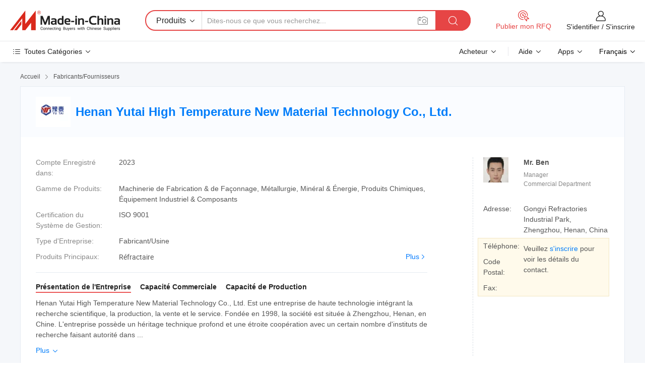

--- FILE ---
content_type: text/html;charset=UTF-8
request_url: https://fr.made-in-china.com/co_8aac159531f4cc0a/
body_size: 27758
content:
<!DOCTYPE HTML>
<html lang="fr">
<head>
    <meta content="text/html; charset=utf-8" http-equiv="Content-Type" />
	<link rel="dns-prefetch" href="//www.micstatic.com">
    <link rel="dns-prefetch" href="//image.made-in-china.com">
    <link rel="dns-prefetch" href="//www.made-in-china.com">
    <link rel="dns-prefetch" href="//pylon.micstatic.com">
    <link rel="dns-prefetch" href="//expo.made-in-china.com">
    <link rel="dns-prefetch" href="//world.made-in-china.com">
    <link rel="dns-prefetch" href="//pic.made-in-china.com">
    <link rel="dns-prefetch" href="//fa.made-in-china.com">
    <meta http-equiv="X-UA-Compatible" content="IE=Edge, chrome=1" />
    <meta name="renderer" content="webkit" />
            <title>Chine Réfractaire Fabricant, Refractory Material, Refractory Fournisseur - Henan Yutai High Temperature New Material Technology Co., Ltd.</title>
            <meta name="Keywords" content="Henan Yutai High Temperature New Material Technology Co., Ltd., Réfractaire, Refractory Material Fournisseur, Refractory" />
                        <meta name="Description" content="Chine Réfractaire Fournisseur, Refractory Material, Refractory Fabricants/Fournisseurs - Henan Yutai High Temperature New Material Technology Co., Ltd." />
            <link rel="canonical" href="https://fr.made-in-china.com/co_8aac159531f4cc0a/" />
    <link rel="stylesheet" type="text/css" href="https://www.micstatic.com/common/css/global_bdef139a.css" media="all">
    <link rel="stylesheet" type="text/css" href="https://www.micstatic.com/athena/css/free-2017/global_c7e13990.css" media="all">
    <link rel="stylesheet" type="text/css" href="https://www.micstatic.com/common/js/assets/artDialog/2.0.0/skins/default_9d77dce2.css" />
        <link rel="stylesheet" href="https://www.micstatic.com/athena/css/free-2017/company_03c30fa9.css">
    <link rel="stylesheet" type="text/css" href="https://www.micstatic.com/common/future/core/style/future-pure_199380fc.css" media="all"/>
<link rel="stylesheet" type="text/css" href="https://www.micstatic.com/envo/css/9710-base/index_5f671d8f.css" media="all"/>
    <link rel="stylesheet" type="text/css" href="https://www.micstatic.com/envo/css/userReaction/common_ab4c0cd2.css" media="all"/>
    <link rel="stylesheet" type="text/css" href="https://www.micstatic.com/envo/css/userReaction/noData_2d76d811.css" media="all"/>
    <link rel="stylesheet" type="text/css" href="https://www.micstatic.com/envo/reactionList/dist/reviewDisplay_178341e4.css" media="all"/>
    <link rel="stylesheet" type="text/css" href="https://www.micstatic.com/envo/css/userReaction/picture-vo-new_5a441115.css" media="all"/>
    <!--[if IE]>
<script type="text/javascript" src="https://www.micstatic.com/common/js/libs/json2/json2_fad58c0e.js" charset="utf-8" ></script><![endif]-->
<script type="text/javascript" src="https://www.micstatic.com/common/js/libs/jquery_2ad57377.js" charset="utf-8" ></script><script type="text/javascript" src="https://www.micstatic.com/common/js/libs/class.0.3.2_2c7a4288.js" charset="utf-8" ></script><!-- Polyfill Code Begin --><script chaset="utf-8" type="text/javascript" src="https://www.micstatic.com/polyfill/polyfill-simplify_eb12d58d.js"></script><!-- Polyfill Code End --></head>
<body class="res-wrapper" probe-clarity="false" >
    <div style="position:absolute;top:0;left:0;width:1px;height:1px;overflow:hidden">
        <img src="//stat.made-in-china.com/event/rec.gif?type=0&data=%7B%22layout%22%3A%22-1%22%2C%22ct%22%3A%222%22%2C%22pos%22%3A0%2C%22random%22%3A%220%22%2C%22c%22%3A%221%22%2C%22clist%22%3A%5B%7B%22id%22%3A%22617017764%22%2C%22f%22%3A2%2C%22list%22%3A%5B%7B%22id%22%3A%221953363265%22%2C%22t%22%3A0%2C%22f%22%3A2%7D%2C%7B%22id%22%3A%222022419885%22%2C%22t%22%3A0%2C%22f%22%3A2%7D%2C%7B%22id%22%3A%222022419885%22%2C%22t%22%3A0%2C%22f%22%3A2%7D%5D%7D%2C%7B%22id%22%3A%221752390452%22%2C%22f%22%3A2%2C%22list%22%3A%5B%7B%22id%22%3A%222079560862%22%2C%22t%22%3A0%2C%22f%22%3A2%7D%2C%7B%22id%22%3A%222081583892%22%2C%22t%22%3A0%2C%22f%22%3A2%7D%2C%7B%22id%22%3A%222059631002%22%2C%22t%22%3A0%2C%22f%22%3A2%7D%5D%7D%2C%7B%22id%22%3A%22617071634%22%2C%22f%22%3A2%2C%22list%22%3A%5B%7B%22id%22%3A%221925162136%22%2C%22t%22%3A0%2C%22f%22%3A2%7D%2C%7B%22id%22%3A%221941102152%22%2C%22t%22%3A0%2C%22f%22%3A2%7D%2C%7B%22id%22%3A%221941414752%22%2C%22t%22%3A0%2C%22f%22%3A2%7D%5D%7D%2C%7B%22id%22%3A%22616801824%22%2C%22f%22%3A2%2C%22list%22%3A%5B%7B%22id%22%3A%22794731692%22%2C%22t%22%3A0%2C%22f%22%3A2%7D%2C%7B%22id%22%3A%221922445116%22%2C%22t%22%3A0%2C%22f%22%3A2%7D%2C%7B%22id%22%3A%221911449201%22%2C%22t%22%3A0%2C%22f%22%3A2%7D%5D%7D%2C%7B%22id%22%3A%22615870244%22%2C%22f%22%3A2%2C%22list%22%3A%5B%7B%22id%22%3A%22738221022%22%2C%22t%22%3A0%2C%22f%22%3A2%7D%2C%7B%22id%22%3A%22745663132%22%2C%22t%22%3A0%2C%22f%22%3A2%7D%2C%7B%22id%22%3A%221964564722%22%2C%22t%22%3A0%2C%22f%22%3A2%7D%5D%7D%5D%7D&st=1769026062732"/>
    </div>
    <input id="rfqClickData" type="hidden" value="type=2&data=%7B%22layout%22%3A%22-1%22%2C%22ct%22%3A%222%22%2C%22pos%22%3A0%2C%22random%22%3A%220%22%2C%22c%22%3A%221%22%7D&st=1769026062732&rfqc=1" />
    <input id="rootpath" type="hidden" value="" />
    <input type="hidden" id="loginUserName" value="8aac159531f4cc0a"/>
    <input type="hidden" id="enHomeUrl" value="https://8aac159531f4cc0a.en.made-in-china.com"/>
    <input type="hidden" id="pureFreeUrlType" value="false"/>
    <input type="hidden" name="user_behavior_trace_id" id="user_behavior_trace_id" value="1jfh2n24hfc8v"/>
        <input type="hidden" id="contactUrlParam" value="?plant=fr&from=shrom&type=down&page=home">
    <div id="header" ></div>
<script>
    function headerMlanInit() {
        const funcName = 'headerMlan';
        const app = new window[funcName]({target: document.getElementById('header'), props: {props: {"pageType":18,"logoTitle":"Fabricants et fournisseurs","logoUrl":null,"base":{"buyerInfo":{"service":"Service","newUserGuide":"Guide du Débutant","auditReport":"Audited Suppliers' Reports","meetSuppliers":"Meet Suppliers","onlineTrading":"Secured Trading Service","buyerCenter":"Centre d'Achat","contactUs":"Nous Contacter","search":"Découvrir","prodDirectory":"Répertoire des Produits","supplierDiscover":"Supplier Discover","sourcingRequest":"Publier la Demande d'Achat","quickLinks":"Quick Links","myFavorites":"Mes Favoris","visitHistory":"Historique de Navigation","buyer":"Acheteur","blog":"Perspectives Commerciales"},"supplierInfo":{"supplier":"Fournisseur","joinAdvance":"加入高级会员","tradeServerMarket":"外贸服务市场","memberHome":"外贸e家","cloudExpo":"Smart Expo云展会","onlineTrade":"交易服务","internationalLogis":"国际物流","northAmericaBrandSailing":"北美全渠道出海","micDomesticTradeStation":"中国制造网内贸站"},"helpInfo":{"whyMic":"Why Made-in-China.com","auditSupplierWay":"Comment Auditons-nous les Fournisseurs","securePaymentWay":"Comment Sécurisons-nous les Paiements","submitComplaint":"Soumettre une plainte","contactUs":"Nous Contacter","faq":"FAQ","help":"Aide"},"appsInfo":{"downloadApp":"Téléchargez l'App!","forBuyer":"Pour l'Acheteur","forSupplier":"Pour le Fournisseur","exploreApp":"Découvrez les Remises Exclusives de l'Application","apps":"Apps"},"languages":[{"lanCode":0,"simpleName":"en","name":"English","value":"http://8aac159531f4cc0a.en.made-in-china.com/co_8aac159531f4cc0a/"},{"lanCode":5,"simpleName":"es","name":"Español","value":"https://es.made-in-china.com/co_8aac159531f4cc0a/"},{"lanCode":4,"simpleName":"pt","name":"Português","value":"https://pt.made-in-china.com/co_8aac159531f4cc0a/"},{"lanCode":2,"simpleName":"fr","name":"Français","value":"https://fr.made-in-china.com/co_8aac159531f4cc0a/"},{"lanCode":3,"simpleName":"ru","name":"Русский язык","value":"https://ru.made-in-china.com/co_8aac159531f4cc0a/"},{"lanCode":8,"simpleName":"it","name":"Italiano","value":"https://it.made-in-china.com/co_8aac159531f4cc0a/"},{"lanCode":6,"simpleName":"de","name":"Deutsch","value":"https://de.made-in-china.com/co_8aac159531f4cc0a/"},{"lanCode":7,"simpleName":"nl","name":"Nederlands","value":"https://nl.made-in-china.com/co_8aac159531f4cc0a/"},{"lanCode":9,"simpleName":"sa","name":"العربية","value":"https://sa.made-in-china.com/co_8aac159531f4cc0a/"},{"lanCode":11,"simpleName":"kr","name":"한국어","value":"https://kr.made-in-china.com/co_8aac159531f4cc0a/"},{"lanCode":10,"simpleName":"jp","name":"日本語","value":"https://jp.made-in-china.com/co_8aac159531f4cc0a/"},{"lanCode":12,"simpleName":"hi","name":"हिन्दी","value":"https://hi.made-in-china.com/co_8aac159531f4cc0a/"},{"lanCode":13,"simpleName":"th","name":"ภาษาไทย","value":"https://th.made-in-china.com/co_8aac159531f4cc0a/"},{"lanCode":14,"simpleName":"tr","name":"Türkçe","value":"https://tr.made-in-china.com/co_8aac159531f4cc0a/"},{"lanCode":15,"simpleName":"vi","name":"Tiếng Việt","value":"https://vi.made-in-china.com/co_8aac159531f4cc0a/"},{"lanCode":16,"simpleName":"id","name":"Bahasa Indonesia","value":"https://id.made-in-china.com/co_8aac159531f4cc0a/"}],"showMlan":true,"showRules":false,"rules":"Rules","language":"fr","menu":"Menu","subTitle":null,"subTitleLink":null,"stickyInfo":null},"categoryRegion":{"categories":"Toutes Catégories","categoryList":[{"name":"Agriculture & Nourriture","value":"https://fr.made-in-china.com/category1_Agriculture-Food/Agriculture-Food_usssssssss.html","catCode":"1000000000"},{"name":"Vêtement & Accessoires","value":"https://fr.made-in-china.com/category1_Apparel-Accessories/Apparel-Accessories_uussssssss.html","catCode":"1100000000"},{"name":"Arts & Métiers","value":"https://fr.made-in-china.com/category1_Arts-Crafts/Arts-Crafts_uyssssssss.html","catCode":"1200000000"},{"name":"Pièces & Accessoires d'Auto et de Moto","value":"https://fr.made-in-china.com/category1_Auto-Motorcycle-Parts-Accessories/Auto-Motorcycle-Parts-Accessories_yossssssss.html","catCode":"2900000000"},{"name":"Sacs, Valises & Boîtes","value":"https://fr.made-in-china.com/category1_Bags-Cases-Boxes/Bags-Cases-Boxes_yhssssssss.html","catCode":"2600000000"},{"name":"Produits Chimiques","value":"https://fr.made-in-china.com/category1_Chemicals/Chemicals_uissssssss.html","catCode":"1300000000"},{"name":"Produits Informatiques","value":"https://fr.made-in-china.com/category1_Computer-Products/Computer-Products_iissssssss.html","catCode":"3300000000"},{"name":"Construction & Décoration","value":"https://fr.made-in-china.com/category1_Construction-Decoration/Construction-Decoration_ugssssssss.html","catCode":"1500000000"},{"name":"Électroniques de Consommation","value":"https://fr.made-in-china.com/category1_Consumer-Electronics/Consumer-Electronics_unssssssss.html","catCode":"1400000000"},{"name":"Électricité & Électronique","value":"https://fr.made-in-china.com/category1_Electrical-Electronics/Electrical-Electronics_uhssssssss.html","catCode":"1600000000"},{"name":"Meuble","value":"https://fr.made-in-china.com/category1_Furniture/Furniture_yessssssss.html","catCode":"2700000000"},{"name":"Santé & Hygiène","value":"https://fr.made-in-china.com/category1_Health-Medicine/Health-Medicine_uessssssss.html","catCode":"1700000000"},{"name":"Équipement Industriel & Composants","value":"https://fr.made-in-china.com/category1_Industrial-Equipment-Components/Industrial-Equipment-Components_inssssssss.html","catCode":"3400000000"},{"name":"Instruments & Compteurs","value":"https://fr.made-in-china.com/category1_Instruments-Meters/Instruments-Meters_igssssssss.html","catCode":"3500000000"},{"name":"Industrie Légère & Articles d'Usage Courant","value":"https://fr.made-in-china.com/category1_Light-Industry-Daily-Use/Light-Industry-Daily-Use_urssssssss.html","catCode":"1800000000"},{"name":"Luminaire & Éclairage","value":"https://fr.made-in-china.com/category1_Lights-Lighting/Lights-Lighting_isssssssss.html","catCode":"3000000000"},{"name":"Machinerie de Fabrication & de Façonnage","value":"https://fr.made-in-china.com/category1_Manufacturing-Processing-Machinery/Manufacturing-Processing-Machinery_uossssssss.html","catCode":"1900000000"},{"name":"Métallurgie, Minéral & Énergie","value":"https://fr.made-in-china.com/category1_Metallurgy-Mineral-Energy/Metallurgy-Mineral-Energy_ysssssssss.html","catCode":"2000000000"},{"name":"Fournitures de Bureau","value":"https://fr.made-in-china.com/category1_Office-Supplies/Office-Supplies_yrssssssss.html","catCode":"2800000000"},{"name":"Emballage & Impression","value":"https://fr.made-in-china.com/category1_Packaging-Printing/Packaging-Printing_ihssssssss.html","catCode":"3600000000"},{"name":"Sécurité & Protection","value":"https://fr.made-in-china.com/category1_Security-Protection/Security-Protection_ygssssssss.html","catCode":"2500000000"},{"name":"Service","value":"https://fr.made-in-china.com/category1_Service/Service_ynssssssss.html","catCode":"2400000000"},{"name":"Sports & Loisirs","value":"https://fr.made-in-china.com/category1_Sporting-Goods-Recreation/Sporting-Goods-Recreation_iussssssss.html","catCode":"3100000000"},{"name":"Textile","value":"https://fr.made-in-china.com/category1_Textile/Textile_yussssssss.html","catCode":"2100000000"},{"name":"Outils & Quincaillerie","value":"https://fr.made-in-china.com/category1_Tools-Hardware/Tools-Hardware_iyssssssss.html","catCode":"3200000000"},{"name":"Jouets","value":"https://fr.made-in-china.com/category1_Toys/Toys_yyssssssss.html","catCode":"2200000000"},{"name":"Transport","value":"https://fr.made-in-china.com/category1_Transportation/Transportation_yissssssss.html","catCode":"2300000000"}],"more":"Plus"},"searchRegion":{"show":false,"lookingFor":"Dites-nous ce que vous recherchez...","homeUrl":"//fr.made-in-china.com","products":"Produits","suppliers":"Fournisseurs","auditedFactory":"Audited Factory","uploadImage":"Télécharger une image","max20MbPerImage":"Maximum 20 Mo par image","yourRecentKeywords":"Vos Mots clés Récents","clearHistory":"Effacer l'Historique","popularSearches":"Recherches Associées","relatedSearches":"Plus","more":null,"maxSizeErrorMsg":"Le téléchargement a échoué. La taille maximale de l'image est de 20 Mo.","noNetworkErrorMsg":"Pas de connexion réseau. Veuillez vérifier vos paramètres réseau et réessayer.","uploadFailedErrorMsg":"Échec du téléchargement.Format d'image incorrect. Formats pris en charge: JPG, PNG, BMP.","relatedList":null,"relatedTitle":null,"relatedTitleLink":null,"formParams":null,"mlanFormParams":{"keyword":null,"inputkeyword":null,"type":null,"currentTab":null,"currentPage":null,"currentCat":null,"currentRegion":null,"currentProp":null,"submitPageUrl":null,"parentCat":null,"otherSearch":null,"currentAllCatalogCodes":null,"sgsMembership":null,"memberLevel":null,"topOrder":null,"size":null,"more":"plus","less":"less","staticUrl50":null,"staticUrl10":null,"staticUrl30":null,"condition":"0","conditionParamsList":[{"condition":"0","conditionName":null,"action":"https://fr.made-in-china.com/quality-china-product/middleSearch","searchUrl":null,"inputPlaceholder":null},{"condition":"1","conditionName":null,"action":"/companySearch?keyword=#word#","searchUrl":null,"inputPlaceholder":null}]},"enterKeywordTips":"Veuillez entrer un mot-clé au moins pour votre recherche.","openMultiSearch":false},"frequentRegion":{"rfq":{"rfq":"Publier mon RFQ","searchRfq":"Search RFQs","acquireRfqHover":"Dites-nous ce dont vous avez besoin et essayez la méthode simple pour obtenir des devis !","searchRfqHover":"Discover quality RFQs and connect with big-budget buyers"},"account":{"account":"Compte","signIn":"S'identifier","join":"S'inscrire","newUser":"Nouvel Utilisateur","joinFree":"S'inscrire","or":"Ou","socialLogin":"En cliquant sur Se connecter, S'inscrire gratuitement ou Continuer avec Facebook, Linkedin, Twitter, Google, %s, j'accepte le %sUser Agreement%s et la %sPrivacy Policy%s","message":"Messages","quotes":"Citations","orders":"Ordres","favorites":"Collection","visitHistory":"Historique de Navigation","postSourcingRequest":"Publier la Demande d'Achat","hi":"Bonjour","signOut":"Se Déconnecter","manageProduct":"Gérer les produits","editShowroom":"Modifier la salle d'exposition","username":"","userType":null,"foreignIP":true,"currentYear":2026,"userAgreement":"Accord d’Utilisateur","privacyPolicy":"Politique de Confidentialité"},"message":{"message":"Messages","signIn":"S'identifier","join":"S'inscrire","newUser":"Nouvel Utilisateur","joinFree":"S'inscrire","viewNewMsg":"Sign in to view the new messages","inquiry":"Demandes","rfq":"RFQs","awaitingPayment":"Awaiting payments","chat":"Discuter","awaitingQuotation":"En attente de devis"},"cart":{"cart":"Panier de Demande"}},"busiRegion":null,"previewRegion":null}}});
		const hoc=o=>(o.__proto__.$get=function(o){return this.$$.ctx[this.$$.props[o]]},o.__proto__.$getKeys=function(){return Object.keys(this.$$.props)},o.__proto__.$getProps=function(){return this.$get("props")},o.__proto__.$setProps=function(o){var t=this.$getKeys(),s={},p=this;t.forEach(function(o){s[o]=p.$get(o)}),s.props=Object.assign({},s.props,o),this.$set(s)},o.__proto__.$help=function(){console.log("\n            $set(props): void             | 设置props的值\n            $get(key: string): any        | 获取props指定key的值\n            $getKeys(): string[]          | 获取props所有key\n            $getProps(): any              | 获取props里key为props的值（适用nail）\n            $setProps(params: any): void  | 设置props里key为props的值（适用nail）\n            $on(ev, callback): func       | 添加事件监听，返回移除事件监听的函数\n            $destroy(): void              | 销毁组件并触发onDestroy事件\n        ")},o);
        window[`${funcName}Api`] = hoc(app);
    };
</script><script type="text/javascript" crossorigin="anonymous" onload="headerMlanInit()" src="https://www.micstatic.com/nail/pc/header-mlan_6f301846.js"></script>    <div class="page">
        <div class="grid">
<div class="crumb">
    <span>
                    <a rel="nofollow" href="//fr.made-in-china.com/">
                    <span>Accueil</span>
        </a>
    </span>
    <i class="micon">&#xe008;</i>
    <span>
                                  <a href="https://fr.made-in-china.com/html/category.html">
                            <span>Fabricants/Fournisseurs</span>
            </a>
            </span>
    </div>
<input type="hidden" id="sensor_pg_v" value="cid:lXaTkcCbfhVM,tp:104,stp:10401,sst:free"/>
<input type="hidden" id="lan" value="fr">
<input type="hidden" name="lanCode" value="2">
<script class="J-mlan-config" type="text/data-lang" data-lang="fr">
    {
        "keywordRequired": "Veuillez entrer un mot-clé au moins pour votre recherche.",
        "ratingReviews": "Notations et Commentaires",
        "selectOptions": ["Meilleures Commentaires", "Les plus récents"],
        "overallReviews": {
            "title": "Commentaires Généraux",
            "reviews": "Commentaires",
            "star": "Étoile"
        },
        "customerSatisfaction": {
            "title": "Satisfaction des Clients",
            "response": "Réponse",
            "service": "Service",
            "quality": "Qualité",
            "delivery": "Livraison"
        },
        "reviewDetails": {
            "title": "Vérifier les Détails",
            "verifiedPurchase": "Achat vérifié",
            "showPlace": {
                "publicShow": "Public show",
                "publicShowInProtection": "Public show (Protection period)",
                "onlyInVo": "Only show in VO"
            },
            "modified": "Modifié",
            "myReview": "Mon avis"
        },
        "pager": {
            "goTo": "Aller à",
            "page": "Page",
            "next": "Suivant",
            "prev": "Précédente",
            "confirm": "Confirmer"
        },
        "loadingTip": "Chargement",
        "foldingReviews": "Regarder Avis Pliants",
        "noInfoTemporarily": "Aucune information temporairement."
    }
</script><div class="page-com-detail-wrap">
    <div class="main-block page-com-detail-info" faw-module="contact_ds" faw-exposure ads-data="">
        <div class="com-top">
            <div class="com-act">
            </div>
            <div class="com-name">
                                    <div class="com-logo">
                        <img src="//www.micstatic.com/athena/img/transparent.png" data-original="//image.made-in-china.com/206f0j00stLfETBIuRcv/Henan-Yutai-High-Temperature-New-Material-Technology-Co-Ltd-.webp" alt="Henan Yutai High Temperature New Material Technology Co., Ltd." title="Henan Yutai High Temperature New Material Technology Co., Ltd."/>
                    </div>
                <div class="com-name-txt">
                    <table>
                        <tr>
                            <td>
                                <a href="https://fr.made-in-china.com/co_8aac159531f4cc0a/">
                                    <h1>Henan Yutai High Temperature New Material Technology Co., Ltd.</h1>
                                </a>
                            </td>
                        </tr>
                    </table>
                </div>
            </div>
        </div>
                        <div class="com-info-wp J-com-info-wp">
                    <div class="info-content">
                        <div class="person">
                            <div class="pic">
                                <div class="img-wp">
                                    <div class="img-cnt">
                                        <img height="58" width="65" src="//image.made-in-china.com/336f0j00ZEDULinBhfcM/made-in-china.jpg" alt="Avatar">
                                    </div>
                                </div>
                            </div>
                            <div class="txt">
                                                                    <div class="name">Mr. Ben</div>
                                                                                                    <div class="manager">Manager</div>
                                                                                                    <div class="manager">Commercial Department</div>
                                                            </div>
                        </div>
                        <div class="info-cont-wp">
                                                            <div class="item">
                                    <div class="label">
                                        Adresse:
                                    </div>
                                    <div class="info">
                                        Gongyi Refractories Industrial Park, Zhengzhou, Henan, China
                                    </div>
                                </div>
                                                            <div class="sign-wp">
                                    <div class="info-l">
                                        <div class="info-l-item">Téléphone:</div>
                                        <div class="info-l-item">Code Postal:</div>
                                        <div class="info-l-item">Fax:</div>
                                    </div>
                                    <div class="info-r">
                                        <table>
                                            <tr>
                                                <td>
                                                    Veuillez <a rel='nofollow' href='javascript:;' class='J-company-sign'>s'inscrire</a> pour voir les détails du contact.
                                                </td>
                                            </tr>
                                        </table>
                                    </div>
                                </div>
                                                    </div>
                    </div>
                    <div class="info-detal">
                        <div class="cnt">
                            <div class="item">
                                <div class="label">Compte Enregistré dans:</div>
                                <div class="info">2023</div>
                            </div>
                                                            <div class="item">
                                    <div class="label">Gamme de Produits:</div>
                                    <div class="info">Machinerie de Fabrication & de Façonnage, Métallurgie, Minéral & Énergie, Produits Chimiques, Équipement Industriel & Composants</div>
                                </div>
                                                                                        <div class="item">
                                    <div class="label">Certification du Système de Gestion:</div>
                                    <div class="info">ISO 9001</div>
                                </div>
                                                                                        <div class="item">
                                    <div class="label">Type d'Entreprise:</div>
                                    <div class="info">Fabricant/Usine</div>
                                </div>
                                                                                        <div class="item">
                                    <div class="label">Produits Principaux:</div>
                                    <div class="info info-new">
                                        <div class="gray-link-span">
                                            R&eacute;fractaire</div>
                                        <div class="more">
                                            <a href="https://fr.made-in-china.com/co_8aac159531f4cc0a/product_group_s_s_1.html" target="_blank">Plus<i class="ob-icon icon-right"></i></a>
                                        </div>
                                    </div>
                                </div>
                                                    </div>
                        <div class="J-review-box overview-scores">
                                                                                                            </div>
                                                    <div class="desc">
                                <div class="desc-title J-tabs-title">
                                                                            <div class="tit active"><h2>Présentation de l'Entreprise</h2></div>
                                                                                                                <div class="tit"><h2>Capacité Commerciale</h2></div>
                                                                                                                <div class="tit"><h2>Capacité de Production</h2></div>
                                                                    </div>
                                                                    <div class="detail active J-tabs-detail">
                                        <div class="txt J-more-cnt">
                                            <div class="desc-part J-more-cnt-part">
                                                Henan Yutai High Temperature New Material Technology Co., Ltd. Est une entreprise de haute technologie intégrant la recherche scientifique, la production, la vente et le service. Fondée en 1998, la société est située à Zhengzhou, Henan, en Chine. L'entreprise possède un héritage technique profond et une étroite coopération avec un certain nombre d'instituts de recherche faisant autorité dans ...
                                            </div>
                                                                                            <div class="desc-detail J-more-cnt-detail">
                                                    Henan Yutai High Temperature New Material Technology Co., Ltd. Est une entreprise de haute technologie intégrant la recherche scientifique, la production, la vente et le service. Fondée en 1998, la société est située à Zhengzhou, Henan, en Chine. L&#39;entreprise possède un héritage technique profond et une étroite coopération avec un certain nombre d&#39;instituts de recherche faisant autorité dans l&#39;industrie, et a amélioré le système de supervision de la qualité et a réussi la certification ISO9001 du système de qualité. Développé et produit de manière indépendante une gamme complète de produits réfractaires haute résistance, conformément aux exigences de pointe de l&#39;industrie et aux normes environnementales nationales, pour l&#39;industrie mondiale des hautes températures afin de fournir des produits et des services techniques de haute qualité, la société avec une excellente qualité de produit et un service après-vente, sur les marchés nationaux et étrangers pour gagner des éloges largement.<br /><br />Nos principaux produits de matériaux réfractaires sont les suivants : matériaux réfractaires alcalins; matériaux réfractaires au silicium-aluminium; matériaux réfractaires non façonnés; matériaux réfractaires thermiques isolants; matériaux réfractaires spéciaux; matériaux réfractaires fonctionnels pour systèmes de coulage en continu.<br /><br />Les produits de Yutai sont largement utilisés dans les fours à haute température comme les métaux non ferreux, l&#39;acier, les matériaux de construction et la construction, les produits chimiques, l&#39;électricité, l&#39;incinération des déchets et le traitement des déchets dangereux. Ils sont également utilisés dans les systèmes en acier et en fer tels que les louches, l&#39;EAF, les hauts fourneaux, les convertisseurs, les fours à coke, Fours à haut débit; fours métallurgiques non ferreux tels que les réverbérateurs, les fours de réduction, les fours de soufflage et les fours rotatifs; fours industriels de matériaux de construction tels que les fours à verre, les fours à ciment et les fours à céramique; autres fours tels que les chaudières, les incinérateurs de déchets, les fours à rôtir, qui ont obtenu de bons résultats dans l&#39;utilisation. Nos produits sont exportés vers l&#39;Asie du Sud-est, l&#39;Asie centrale, le Moyen-Orient, l&#39;Afrique, l&#39;Europe, Amériques et autres pays, et a établi une bonne base de coopération avec de multiples entreprises sidérurgiques bien connues. Tous les employés de Yutai sont sincèrement impatients de travailler avec vous pour une situation gagnant-gagnant.
                                                </div>
                                                                                    </div>
                                                                                    <div class="more">
                                                <a href="javascript:void(0);" class="J-more">Plus <i class="micon">&#xe006;</i></a>
                                                <a href="javascript:void(0);" class="J-less" style="display: none;">Moins <i class="micon">&#xe007;</i></a>
                                            </div>
                                                                            </div>
                                                                                                    <div class="detail J-tabs-detail">
                                        <div class="sr-comProfile-infos no-yes ">
				<div class="sr-comProfile-item">
			<div class="sr-comProfile-label">
				Conditions Commerciales Internationales(Incoterms):
			</div>
			<div class="sr-comProfile-fields">
				FOB, EXW, CFR, CIF, DAT, FAS, DDP, DAP, CIP, CPT, FCA
			</div>
		</div>
			<div class="sr-comProfile-item">
			<div class="sr-comProfile-label">
				Conditions de Paiement:
			</div>
			<div class="sr-comProfile-fields">
				LC, T/T, D/P, PayPal, Western Union, Paiement d&#39;un petit montant, Money Gram
			</div>
		</div>
			<div class="sr-comProfile-item">
			<div class="sr-comProfile-label">
				Délai Moyen:
			</div>
			<div class="sr-comProfile-fields">
				Délai de Livraison en Pleine Saison: Un Mois, Délai de Livraison hors Saison: Dans les 15 Jours Ouvrables
			</div>
		</div>
			<div class="sr-comProfile-item">
			<div class="sr-comProfile-label">
				Nombre d'Employés du Commerce Extérieur:
			</div>
			<div class="sr-comProfile-fields">
				11~20 Personnes
			</div>
		</div>
				<div class="sr-comProfile-item">
			<div class="sr-comProfile-label">Année d'Exportation:</div>
			<div class="sr-comProfile-fields">2021-12-01</div>
		</div>
			<div class="sr-comProfile-item">
			<div class="sr-comProfile-label">Pourcentage d'Exportation:</div>
			<div class="sr-comProfile-fields">41%~50%</div>
		</div>
			<div class="sr-comProfile-item">
			<div class="sr-comProfile-label">
				Principaux Marchés:
			</div>
			<div class="sr-comProfile-fields">
				Amérique du Nord, Amérique du Sud, Europe de l&#39;Est, Asie du Sud-Est, Afrique, Océanie, Moyen Orient, Asie de l&#39;Est, Europe de l&#39;Ouest
			</div>
		</div>
						<div class="sr-comProfile-item">
				<div class="sr-comProfile-label">Mode d'Importation & d'Exportation:</div>
				<div class="sr-comProfile-fields">
					<span class="texts">Avoir sa Propre Licence d'Exportation</span>
											<table class="table table-normal">
							<tr>
								<th>Numéro de la Licence d'Exportation:</th>
								<td>04709738</td>
							</tr>
							<tr>
								<th>Nom de la Société d'Exportation:</th>
								<td>Henan Yutai high temperature new material technology Co., LTD</td>
							</tr>
						</table>
									</div>
			</div>
							<div class="sr-comProfile-item">
					<div class="sr-comProfile-label">Photo de la Licence:</div>
					<div class="sr-comProfile-fields">
						<img class="J-show-license-photo" style="cursor: pointer;" src="https://8aac159531f4cc0a.en.made-in-china.com/image?tid=31&amp;id=rtWUsZfBsGcL&amp;cache=0&amp;lan_code=0" alt="">
					</div>
				</div>
						</div>
                                    </div>
                                                                                                    <div class="detail J-tabs-detail">
                                        <div class="sr-comProfile-infos no-yes ">
			<div class="sr-comProfile-item">
			<div class="sr-comProfile-label">
				Adresse de l'Usine:
			</div>
			<div class="sr-comProfile-fields">
				Gongyi Refractories Industrial Park, Zhengzhou, Henan, China
			</div>
		</div>
			<div class="sr-comProfile-item">
			<div class="sr-comProfile-label">
				Capacité de R&D:
			</div>
			<div class="sr-comProfile-fields">
				ODM, Marque Propre()
			</div>
		</div>
			<div class="sr-comProfile-item">
			<div class="sr-comProfile-label">
				Nombre d'Employés R&D:
			</div>
			<div class="sr-comProfile-fields">
				5-10 Personnes
			</div>
		</div>
			<div class="sr-comProfile-item">
			<div class="sr-comProfile-label">Nombre de Lignes de Production:</div>
			<div class="sr-comProfile-fields">
				6
			</div>
		</div>
			<div class="sr-comProfile-item">
			<div class="sr-comProfile-label">Valeur de la Production Annuelle:</div>
			<div class="sr-comProfile-fields">
				10 Millions $ US - 50 Millions $ US
			</div>
		</div>
	</div>
                                    </div>
                                                            </div>
                                            </div>
                </div>
            </div>
            <div class="main-block product-block" faw-module="Recommendation">
            <div class="main-block-title">
                <a rel="nofollow" href="https://fr.made-in-china.com/co_8aac159531f4cc0a/product_group_s_s_1.html" class="product-more">
                    Plus<i class="ob-icon icon-right"></i>
                </a>
                <h2>Liste de Produits</h2>
            </div>
            <div class="main-block-wrap">
                <div class="prod-wrap">
											              <div class="prod-item" faw-exposure ads-data="pdid:mnNRgdJLRVYx,pcid:lXaTkcCbfhVM,a:1">
                  <div class="pic">
                      <div class="img-wp">
                          <div class="hv-align-inner">
                              <a href="https://fr.made-in-china.com/co_8aac159531f4cc0a/product_High-Purity-Pure-White-Quartz-Silica-Sand_ysgrsissoy.html" ads-data="st:8,pdid:mnNRgdJLRVYx,pcid:lXaTkcCbfhVM,a:1">
                                                                        <img src="//www.micstatic.com/athena/img/transparent.png" data-original="//image.made-in-china.com/2f1j00QWRcCjmyZkpt/High-Purity-Pure-White-Quartz-Silica-Sand.jpg"
                                          alt="Sable de silice quartz pur blanc de haute pureté" title="Sable de silice quartz pur blanc de haute pureté">
                                                                </a>
                          </div>
                      </div>
                  </div>
                  <div class="sr-proList-txt">
                      <div class="sr-proList-name">
                          <a href="https://fr.made-in-china.com/co_8aac159531f4cc0a/product_High-Purity-Pure-White-Quartz-Silica-Sand_ysgrsissoy.html" title="Sable de silice quartz pur blanc de haute pureté" ads-data="st:1,pdid:mnNRgdJLRVYx,pcid:lXaTkcCbfhVM,a:1">
                              Sable de silice quartz pur blanc de haute pureté
                          </a>
                      </div>
                                                <div class="sr-proList-price" title="Prix FOB: 115,00-500,00 $US / Tonne">
                              <span class="sr-proList-unit">Prix FOB:</span>
                              <span class="sr-proList-num">115,00-500,00 $US</span>
                              <span class="">/ Tonne</span>
                          </div>
                                                <div class="sr-proList-price" title="Commande Min.: 1 Tonne">
                              <span class="sr-proList-unit">Commande Min.: </span>
                              1 Tonne
                          </div>
                                          <a href="https://www.made-in-china.com/sendInquiry/prod_mnNRgdJLRVYx_lXaTkcCbfhVM.html?from=shrom&amp;page=home_spot&amp;plant=fr" target="_blank" class="btn sr-proList-btn" ads-data="st:5,pdid:mnNRgdJLRVYx,pcid:lXaTkcCbfhVM,a:1">Envoyer demande</a>
                  </div>
              </div>
																	              <div class="prod-item" faw-exposure ads-data="pdid:GnpRUsCrOVYX,pcid:lXaTkcCbfhVM,a:2">
                  <div class="pic">
                      <div class="img-wp">
                          <div class="hv-align-inner">
                              <a href="https://fr.made-in-china.com/co_8aac159531f4cc0a/product_R-Raw-Material-Quartz-Silica-Quartz-Sand-Silica-Natural_ysgyryeury.html" ads-data="st:8,pdid:GnpRUsCrOVYX,pcid:lXaTkcCbfhVM,a:2">
                                                                        <img src="//www.micstatic.com/athena/img/transparent.png" data-original="//image.made-in-china.com/2f1j00ghUkmYdracpE/R-Raw-Material-Quartz-Silica-Quartz-Sand-Silica-Natural.jpg"
                                          alt="Matériau brut Quartz Silice Sable de silice Naturel" title="Matériau brut Quartz Silice Sable de silice Naturel">
                                                                </a>
                          </div>
                      </div>
                  </div>
                  <div class="sr-proList-txt">
                      <div class="sr-proList-name">
                          <a href="https://fr.made-in-china.com/co_8aac159531f4cc0a/product_R-Raw-Material-Quartz-Silica-Quartz-Sand-Silica-Natural_ysgyryeury.html" title="Matériau brut Quartz Silice Sable de silice Naturel" ads-data="st:1,pdid:GnpRUsCrOVYX,pcid:lXaTkcCbfhVM,a:2">
                              Matériau brut Quartz Silice Sable de silice Naturel
                          </a>
                      </div>
                                                <div class="sr-proList-price" title="Prix FOB: 360,00-410,00 $US / Tonne">
                              <span class="sr-proList-unit">Prix FOB:</span>
                              <span class="sr-proList-num">360,00-410,00 $US</span>
                              <span class="">/ Tonne</span>
                          </div>
                                                <div class="sr-proList-price" title="Commande Min.: 1 Tonne">
                              <span class="sr-proList-unit">Commande Min.: </span>
                              1 Tonne
                          </div>
                                          <a href="https://www.made-in-china.com/sendInquiry/prod_GnpRUsCrOVYX_lXaTkcCbfhVM.html?from=shrom&amp;page=home_spot&amp;plant=fr" target="_blank" class="btn sr-proList-btn" ads-data="st:5,pdid:GnpRUsCrOVYX,pcid:lXaTkcCbfhVM,a:2">Envoyer demande</a>
                  </div>
              </div>
																	              <div class="prod-item" faw-exposure ads-data="pdid:AxpUYJyOsWrK,pcid:lXaTkcCbfhVM,a:3">
                  <div class="pic">
                      <div class="img-wp">
                          <div class="hv-align-inner">
                              <a href="https://fr.made-in-china.com/co_8aac159531f4cc0a/product_Various-Particle-Size-Fine-Silica-Quartz-Sand_ysgyryeusy.html" ads-data="st:8,pdid:AxpUYJyOsWrK,pcid:lXaTkcCbfhVM,a:3">
                                                                        <img src="//www.micstatic.com/athena/img/transparent.png" data-original="//image.made-in-china.com/2f1j00ElfbNonBLczw/Various-Particle-Size-Fine-Silica-Quartz-Sand.jpg"
                                          alt="Sable de quartz siliceux fin de différentes tailles de particules" title="Sable de quartz siliceux fin de différentes tailles de particules">
                                                                </a>
                          </div>
                      </div>
                  </div>
                  <div class="sr-proList-txt">
                      <div class="sr-proList-name">
                          <a href="https://fr.made-in-china.com/co_8aac159531f4cc0a/product_Various-Particle-Size-Fine-Silica-Quartz-Sand_ysgyryeusy.html" title="Sable de quartz siliceux fin de différentes tailles de particules" ads-data="st:1,pdid:AxpUYJyOsWrK,pcid:lXaTkcCbfhVM,a:3">
                              Sable de quartz siliceux fin de différentes tailles de particules
                          </a>
                      </div>
                                                <div class="sr-proList-price" title="Prix FOB: 360,00-410,00 $US / Tonne">
                              <span class="sr-proList-unit">Prix FOB:</span>
                              <span class="sr-proList-num">360,00-410,00 $US</span>
                              <span class="">/ Tonne</span>
                          </div>
                                                <div class="sr-proList-price" title="Commande Min.: 1 Tonne">
                              <span class="sr-proList-unit">Commande Min.: </span>
                              1 Tonne
                          </div>
                                          <a href="https://www.made-in-china.com/sendInquiry/prod_AxpUYJyOsWrK_lXaTkcCbfhVM.html?from=shrom&amp;page=home_spot&amp;plant=fr" target="_blank" class="btn sr-proList-btn" ads-data="st:5,pdid:AxpUYJyOsWrK,pcid:lXaTkcCbfhVM,a:3">Envoyer demande</a>
                  </div>
              </div>
																	              <div class="prod-item" faw-exposure ads-data="pdid:afARYXLMOrcZ,pcid:lXaTkcCbfhVM,a:4">
                  <div class="pic">
                      <div class="img-wp">
                          <div class="hv-align-inner">
                              <a href="https://fr.made-in-china.com/co_8aac159531f4cc0a/product_High-Alumina-Low-Cement-Insulation-Brick-Castable-Refractory-for-Industrial-Furnace_yuyuiyoueg.html" ads-data="st:8,pdid:afARYXLMOrcZ,pcid:lXaTkcCbfhVM,a:4">
                                                                        <img src="//www.micstatic.com/athena/img/transparent.png" data-original="//image.made-in-china.com/2f1j00EpTvIcGMOOqz/High-Alumina-Low-Cement-Insulation-Brick-Castable-Refractory-for-Industrial-Furnace.jpg"
                                          alt="Brique réfractaire isolante à faible ciment et haute alumine pour four industriel" title="Brique réfractaire isolante à faible ciment et haute alumine pour four industriel">
                                                                </a>
                          </div>
                      </div>
                  </div>
                  <div class="sr-proList-txt">
                      <div class="sr-proList-name">
                          <a href="https://fr.made-in-china.com/co_8aac159531f4cc0a/product_High-Alumina-Low-Cement-Insulation-Brick-Castable-Refractory-for-Industrial-Furnace_yuyuiyoueg.html" title="Brique réfractaire isolante à faible ciment et haute alumine pour four industriel" ads-data="st:1,pdid:afARYXLMOrcZ,pcid:lXaTkcCbfhVM,a:4">
                              Brique réfractaire isolante à faible ciment et haute alumine pour four industriel
                          </a>
                      </div>
                                                <div class="sr-proList-price" title="Prix FOB: 0,2-0,3 $US / Kg">
                              <span class="sr-proList-unit">Prix FOB:</span>
                              <span class="sr-proList-num">0,2-0,3 $US</span>
                              <span class="">/ Kg</span>
                          </div>
                                                <div class="sr-proList-price" title="Commande Min.: 1 Kg">
                              <span class="sr-proList-unit">Commande Min.: </span>
                              1 Kg
                          </div>
                                          <a href="https://www.made-in-china.com/sendInquiry/prod_afARYXLMOrcZ_lXaTkcCbfhVM.html?from=shrom&amp;page=home_spot&amp;plant=fr" target="_blank" class="btn sr-proList-btn" ads-data="st:5,pdid:afARYXLMOrcZ,pcid:lXaTkcCbfhVM,a:4">Envoyer demande</a>
                  </div>
              </div>
																	              <div class="prod-item" faw-exposure ads-data="pdid:eAbYpgkcHGWs,pcid:lXaTkcCbfhVM,a:5">
                  <div class="pic">
                      <div class="img-wp">
                          <div class="hv-align-inner">
                              <a href="https://fr.made-in-china.com/co_8aac159531f4cc0a/product_Competitive-Price-High-Temperature-Al2O3-Kiln-Use-Refractory-Anchor-Brick_yuuhgyrhig.html" ads-data="st:8,pdid:eAbYpgkcHGWs,pcid:lXaTkcCbfhVM,a:5">
                                                                        <img src="//www.micstatic.com/athena/img/transparent.png" data-original="//image.made-in-china.com/2f1j00EzaeYZpqOskH/Competitive-Price-High-Temperature-Al2O3-Kiln-Use-Refractory-Anchor-Brick.jpg"
                                          alt="Prix compétitif brique d&#39;ancrage réfractaire pour four à haute température Al2O3" title="Prix compétitif brique d&#39;ancrage réfractaire pour four à haute température Al2O3">
                                                                </a>
                          </div>
                      </div>
                  </div>
                  <div class="sr-proList-txt">
                      <div class="sr-proList-name">
                          <a href="https://fr.made-in-china.com/co_8aac159531f4cc0a/product_Competitive-Price-High-Temperature-Al2O3-Kiln-Use-Refractory-Anchor-Brick_yuuhgyrhig.html" title="Prix compétitif brique d&#39;ancrage réfractaire pour four à haute température Al2O3" ads-data="st:1,pdid:eAbYpgkcHGWs,pcid:lXaTkcCbfhVM,a:5">
                              Prix compétitif brique d&#39;ancrage réfractaire pour four à haute température Al2O3
                          </a>
                      </div>
                                                <div class="sr-proList-price" title="Prix FOB: 300,00-400,00 $US / Tonne">
                              <span class="sr-proList-unit">Prix FOB:</span>
                              <span class="sr-proList-num">300,00-400,00 $US</span>
                              <span class="">/ Tonne</span>
                          </div>
                                                <div class="sr-proList-price" title="Commande Min.: 1 Tonne">
                              <span class="sr-proList-unit">Commande Min.: </span>
                              1 Tonne
                          </div>
                                          <a href="https://www.made-in-china.com/sendInquiry/prod_eAbYpgkcHGWs_lXaTkcCbfhVM.html?from=shrom&amp;page=home_spot&amp;plant=fr" target="_blank" class="btn sr-proList-btn" ads-data="st:5,pdid:eAbYpgkcHGWs,pcid:lXaTkcCbfhVM,a:5">Envoyer demande</a>
                  </div>
              </div>
																	              <div class="prod-item" faw-exposure ads-data="pdid:gtZRXeWwLTcK,pcid:lXaTkcCbfhVM,a:6">
                  <div class="pic">
                      <div class="img-wp">
                          <div class="hv-align-inner">
                              <a href="https://fr.made-in-china.com/co_8aac159531f4cc0a/product_Durable-and-Safe-Supply-Kinds-of-Cylindrical-Refractory-Lining-Brick-Price_yuuogeeihg.html" ads-data="st:8,pdid:gtZRXeWwLTcK,pcid:lXaTkcCbfhVM,a:6">
                                                                        <img src="//www.micstatic.com/athena/img/transparent.png" data-original="//image.made-in-china.com/2f1j00TpKBurRPVCqa/Durable-and-Safe-Supply-Kinds-of-Cylindrical-Refractory-Lining-Brick-Price.jpg"
                                          alt="Brique de revêtement réfractaire cylindrique durable et sûre, prix des différents types" title="Brique de revêtement réfractaire cylindrique durable et sûre, prix des différents types">
                                                                </a>
                          </div>
                      </div>
                  </div>
                  <div class="sr-proList-txt">
                      <div class="sr-proList-name">
                          <a href="https://fr.made-in-china.com/co_8aac159531f4cc0a/product_Durable-and-Safe-Supply-Kinds-of-Cylindrical-Refractory-Lining-Brick-Price_yuuogeeihg.html" title="Brique de revêtement réfractaire cylindrique durable et sûre, prix des différents types" ads-data="st:1,pdid:gtZRXeWwLTcK,pcid:lXaTkcCbfhVM,a:6">
                              Brique de revêtement réfractaire cylindrique durable et sûre, prix des différents types
                          </a>
                      </div>
                                                <div class="sr-proList-price" title="Prix FOB: 100,00-200,00 $US / Tonne">
                              <span class="sr-proList-unit">Prix FOB:</span>
                              <span class="sr-proList-num">100,00-200,00 $US</span>
                              <span class="">/ Tonne</span>
                          </div>
                                                <div class="sr-proList-price" title="Commande Min.: 1 Tonne">
                              <span class="sr-proList-unit">Commande Min.: </span>
                              1 Tonne
                          </div>
                                          <a href="https://www.made-in-china.com/sendInquiry/prod_gtZRXeWwLTcK_lXaTkcCbfhVM.html?from=shrom&amp;page=home_spot&amp;plant=fr" target="_blank" class="btn sr-proList-btn" ads-data="st:5,pdid:gtZRXeWwLTcK,pcid:lXaTkcCbfhVM,a:6">Envoyer demande</a>
                  </div>
              </div>
																	              <div class="prod-item" faw-exposure ads-data="pdid:LtOYfjiKZacs,pcid:lXaTkcCbfhVM,a:7">
                  <div class="pic">
                      <div class="img-wp">
                          <div class="hv-align-inner">
                              <a href="https://fr.made-in-china.com/co_8aac159531f4cc0a/product_Factory-Wholesale-Price-Insulation-Fire-Clay-High-Aluminum-Refractory-Brick-for-Furnaces_yuuonurirg.html" ads-data="st:8,pdid:LtOYfjiKZacs,pcid:lXaTkcCbfhVM,a:7">
                                                                        <img src="//www.micstatic.com/athena/img/transparent.png" data-original="//image.made-in-china.com/2f1j00gzBCNeWEEjql/Factory-Wholesale-Price-Insulation-Fire-Clay-High-Aluminum-Refractory-Brick-for-Furnaces.jpg"
                                          alt="Prix de gros d&#39;usine brique réfractaire en argile réfractaire haute en aluminium pour fours" title="Prix de gros d&#39;usine brique réfractaire en argile réfractaire haute en aluminium pour fours">
                                                                </a>
                          </div>
                      </div>
                  </div>
                  <div class="sr-proList-txt">
                      <div class="sr-proList-name">
                          <a href="https://fr.made-in-china.com/co_8aac159531f4cc0a/product_Factory-Wholesale-Price-Insulation-Fire-Clay-High-Aluminum-Refractory-Brick-for-Furnaces_yuuonurirg.html" title="Prix de gros d&#39;usine brique réfractaire en argile réfractaire haute en aluminium pour fours" ads-data="st:1,pdid:LtOYfjiKZacs,pcid:lXaTkcCbfhVM,a:7">
                              Prix de gros d&#39;usine brique réfractaire en argile réfractaire haute en aluminium pour fours
                          </a>
                      </div>
                                                <div class="sr-proList-price" title="Prix FOB: 0,25-0,3 $US / Pièce">
                              <span class="sr-proList-unit">Prix FOB:</span>
                              <span class="sr-proList-num">0,25-0,3 $US</span>
                              <span class="">/ Pièce</span>
                          </div>
                                                <div class="sr-proList-price" title="Commande Min.: 500 Pièces">
                              <span class="sr-proList-unit">Commande Min.: </span>
                              500 Pièces
                          </div>
                                          <a href="https://www.made-in-china.com/sendInquiry/prod_LtOYfjiKZacs_lXaTkcCbfhVM.html?from=shrom&amp;page=home_spot&amp;plant=fr" target="_blank" class="btn sr-proList-btn" ads-data="st:5,pdid:LtOYfjiKZacs,pcid:lXaTkcCbfhVM,a:7">Envoyer demande</a>
                  </div>
              </div>
																	              <div class="prod-item" faw-exposure ads-data="pdid:mTMrQXVJRtck,pcid:lXaTkcCbfhVM,a:8">
                  <div class="pic">
                      <div class="img-wp">
                          <div class="hv-align-inner">
                              <a href="https://fr.made-in-china.com/co_8aac159531f4cc0a/product_Factory-Price-Industrial-Kiln-Mullite-Insulating-Light-Weight-Refractory-Thermal-Insulation-Brick_yuuhgsgseg.html" ads-data="st:8,pdid:mTMrQXVJRtck,pcid:lXaTkcCbfhVM,a:8">
                                                                        <img src="//www.micstatic.com/athena/img/transparent.png" data-original="//image.made-in-china.com/2f1j00SFyoJGnqpHkI/Factory-Price-Industrial-Kiln-Mullite-Insulating-Light-Weight-Refractory-Thermal-Insulation-Brick.jpg"
                                          alt="Prix d&#39;usine brique réfractaire isolante légère en mullite pour four industriel" title="Prix d&#39;usine brique réfractaire isolante légère en mullite pour four industriel">
                                                                </a>
                          </div>
                      </div>
                  </div>
                  <div class="sr-proList-txt">
                      <div class="sr-proList-name">
                          <a href="https://fr.made-in-china.com/co_8aac159531f4cc0a/product_Factory-Price-Industrial-Kiln-Mullite-Insulating-Light-Weight-Refractory-Thermal-Insulation-Brick_yuuhgsgseg.html" title="Prix d&#39;usine brique réfractaire isolante légère en mullite pour four industriel" ads-data="st:1,pdid:mTMrQXVJRtck,pcid:lXaTkcCbfhVM,a:8">
                              Prix d&#39;usine brique réfractaire isolante légère en mullite pour four industriel
                          </a>
                      </div>
                                                <div class="sr-proList-price" title="Prix FOB: 0,2-0,6 $US / Pièce">
                              <span class="sr-proList-unit">Prix FOB:</span>
                              <span class="sr-proList-num">0,2-0,6 $US</span>
                              <span class="">/ Pièce</span>
                          </div>
                                                <div class="sr-proList-price" title="Commande Min.: 1 Pièce">
                              <span class="sr-proList-unit">Commande Min.: </span>
                              1 Pièce
                          </div>
                                          <a href="https://www.made-in-china.com/sendInquiry/prod_mTMrQXVJRtck_lXaTkcCbfhVM.html?from=shrom&amp;page=home_spot&amp;plant=fr" target="_blank" class="btn sr-proList-btn" ads-data="st:5,pdid:mTMrQXVJRtck,pcid:lXaTkcCbfhVM,a:8">Envoyer demande</a>
                  </div>
              </div>
																	              <div class="prod-item" faw-exposure ads-data="pdid:KtorSWkVnGhq,pcid:lXaTkcCbfhVM,a:9">
                  <div class="pic">
                      <div class="img-wp">
                          <div class="hv-align-inner">
                              <a href="https://fr.made-in-china.com/co_8aac159531f4cc0a/product_Jm26-Mullite-Insulation-Light-Weight-Insulating-Refractory-Fire-Brick-for-Sale_yuuhgehegg.html" ads-data="st:8,pdid:KtorSWkVnGhq,pcid:lXaTkcCbfhVM,a:9">
                                                                        <img src="//www.micstatic.com/athena/img/transparent.png" data-original="//image.made-in-china.com/2f1j00KrVBPWeqSjbn/Jm26-Mullite-Insulation-Light-Weight-Insulating-Refractory-Fire-Brick-for-Sale.jpg"
                                          alt="Jm26 Brique réfractaire isolante légère en mullite à vendre" title="Jm26 Brique réfractaire isolante légère en mullite à vendre">
                                                                </a>
                          </div>
                      </div>
                  </div>
                  <div class="sr-proList-txt">
                      <div class="sr-proList-name">
                          <a href="https://fr.made-in-china.com/co_8aac159531f4cc0a/product_Jm26-Mullite-Insulation-Light-Weight-Insulating-Refractory-Fire-Brick-for-Sale_yuuhgehegg.html" title="Jm26 Brique réfractaire isolante légère en mullite à vendre" ads-data="st:1,pdid:KtorSWkVnGhq,pcid:lXaTkcCbfhVM,a:9">
                              Jm26 Brique réfractaire isolante légère en mullite à vendre
                          </a>
                      </div>
                                                <div class="sr-proList-price" title="Prix FOB: 100,00-300,00 $US / Tonne">
                              <span class="sr-proList-unit">Prix FOB:</span>
                              <span class="sr-proList-num">100,00-300,00 $US</span>
                              <span class="">/ Tonne</span>
                          </div>
                                                <div class="sr-proList-price" title="Commande Min.: 1 Tonne">
                              <span class="sr-proList-unit">Commande Min.: </span>
                              1 Tonne
                          </div>
                                          <a href="https://www.made-in-china.com/sendInquiry/prod_KtorSWkVnGhq_lXaTkcCbfhVM.html?from=shrom&amp;page=home_spot&amp;plant=fr" target="_blank" class="btn sr-proList-btn" ads-data="st:5,pdid:KtorSWkVnGhq,pcid:lXaTkcCbfhVM,a:9">Envoyer demande</a>
                  </div>
              </div>
																	              <div class="prod-item" faw-exposure ads-data="pdid:UaFYyCsMkAWv,pcid:lXaTkcCbfhVM,a:10">
                  <div class="pic">
                      <div class="img-wp">
                          <div class="hv-align-inner">
                              <a href="https://fr.made-in-china.com/co_8aac159531f4cc0a/product_Light-Weight-Insulation-Mullite-Insulating-Refractory-Brick-for-Ceramic-Kiln_yuuorreyrg.html" ads-data="st:8,pdid:UaFYyCsMkAWv,pcid:lXaTkcCbfhVM,a:10">
                                                                        <img src="//www.micstatic.com/athena/img/transparent.png" data-original="//image.made-in-china.com/2f1j00NrhBLgFCyKkj/Light-Weight-Insulation-Mullite-Insulating-Refractory-Brick-for-Ceramic-Kiln.jpg"
                                          alt="Brique réfractaire isolante en mullite légère pour four céramique" title="Brique réfractaire isolante en mullite légère pour four céramique">
                                                                </a>
                          </div>
                      </div>
                  </div>
                  <div class="sr-proList-txt">
                      <div class="sr-proList-name">
                          <a href="https://fr.made-in-china.com/co_8aac159531f4cc0a/product_Light-Weight-Insulation-Mullite-Insulating-Refractory-Brick-for-Ceramic-Kiln_yuuorreyrg.html" title="Brique réfractaire isolante en mullite légère pour four céramique" ads-data="st:1,pdid:UaFYyCsMkAWv,pcid:lXaTkcCbfhVM,a:10">
                              Brique réfractaire isolante en mullite légère pour four céramique
                          </a>
                      </div>
                                                <div class="sr-proList-price" title="Prix FOB: 100,00-200,00 $US / Tonne">
                              <span class="sr-proList-unit">Prix FOB:</span>
                              <span class="sr-proList-num">100,00-200,00 $US</span>
                              <span class="">/ Tonne</span>
                          </div>
                                                <div class="sr-proList-price" title="Commande Min.: 1 Tonne">
                              <span class="sr-proList-unit">Commande Min.: </span>
                              1 Tonne
                          </div>
                                          <a href="https://www.made-in-china.com/sendInquiry/prod_UaFYyCsMkAWv_lXaTkcCbfhVM.html?from=shrom&amp;page=home_spot&amp;plant=fr" target="_blank" class="btn sr-proList-btn" ads-data="st:5,pdid:UaFYyCsMkAWv,pcid:lXaTkcCbfhVM,a:10">Envoyer demande</a>
                  </div>
              </div>
											                </div>
            </div>
        </div>
            <div class="main-block you-might-like" faw-module="YML_supplier">
            <div class="main-block-title">
                                    <h2>Les fournisseurs sélectionnés qui vous intéressent</h2>
                            </div>
            <div class="main-block-wrap">
                                    <div class="supplier-item">
                                                    <div class="supplier-prod">
                                                                    <div class="prod-item" faw-exposure ads-data="pdid:pFuabqgMZhkL,pcid:vqXntoEraTlS,aid:ujNfAWhyADIl,ads_srv_tp:ad_enhance,a:1">
                                        <div class="pic">
                                            <div class="img-wp">
                                                <div class="img-cnt">
                                                    <a href="https://fr.made-in-china.com/co_zzrsnc/product_Rongsheng-Refractory-48-80-Al2O3-Alumina-Silica-Fire-Brick-230X114X65mm-Standard-High-Alumina-Refractory-Bricks-for-Furnace-Boiler_uogiihiyhg.html" class="J-ads-data"
                                                       ads-data="st:8,pdid:pFuabqgMZhkL,aid:ujNfAWhyADIl,pcid:vqXntoEraTlS,ads_srv_tp:ad_enhance,a:1">
                                                                                                                    <img src="//www.micstatic.com/athena/img/transparent.png" data-original="//image.made-in-china.com/2f1j00RljMCBkEZZct/Rongsheng-Refractory-48-80-Al2O3-Alumina-Silica-Fire-Brick-230X114X65mm-Standard-High-Alumina-Refractory-Bricks-for-Furnace-Boiler.jpg"
                                                                 alt="Brique réfractaire en alumine silice 48-80% Al2O3 Briques réfractaires en alumine standard pour four chaudière 230X114X65mm" title="Brique réfractaire en alumine silice 48-80% Al2O3 Briques réfractaires en alumine standard pour four chaudière 230X114X65mm">
                                                                                                            </a>
                                                </div>
                                            </div>
                                        </div>
                                        <div class="txt">
                                            <div class="title">
                                                <a href="https://fr.made-in-china.com/co_zzrsnc/product_Rongsheng-Refractory-48-80-Al2O3-Alumina-Silica-Fire-Brick-230X114X65mm-Standard-High-Alumina-Refractory-Bricks-for-Furnace-Boiler_uogiihiyhg.html" title="Brique réfractaire en alumine silice 48-80% Al2O3 Briques réfractaires en alumine standard pour four chaudière 230X114X65mm"
                                                   class="J-ads-data" ads-data="st:2,pdid:pFuabqgMZhkL,aid:ujNfAWhyADIl,pcid:vqXntoEraTlS,ads_srv_tp:ad_enhance,a:1">
                                                    Brique réfractaire en alumine silice 48-80% Al2O3 Briques réfractaires en alumine standard pour four chaudière 230X114X65mm
                                                </a>
                                            </div>
                                            <div class="act">
                                                <a href="//www.made-in-china.com/sendInquiry/prod_pFuabqgMZhkL_vqXntoEraTlS.html?plant=fr&from=shrom&type=down&page=home" target="_blank" rel="nofollow" class="btn btn-small btn-inquiry"
                                                   ads-data="st:24,pdid:pFuabqgMZhkL,aid:ujNfAWhyADIl,pcid:vqXntoEraTlS,ads_srv_tp:ad_enhance,a:1">
                                                    Envoyer demande </a>
                                            </div>
                                        </div>
                                    </div>
                                                                    <div class="prod-item" faw-exposure ads-data="pdid:NQURACHOnYVd,pcid:vqXntoEraTlS,aid:ujNfAWhyADIl,ads_srv_tp:ad_enhance,a:2">
                                        <div class="pic">
                                            <div class="img-wp">
                                                <div class="img-cnt">
                                                    <a href="https://fr.made-in-china.com/co_zzrsnc/product_Hot-Sale-Alumina-Silica-Fire-Brick-Refractory-Brick-for-Coke-Oven_ysyynuorrg.html" class="J-ads-data"
                                                       ads-data="st:8,pdid:NQURACHOnYVd,aid:ujNfAWhyADIl,pcid:vqXntoEraTlS,ads_srv_tp:ad_enhance,a:2">
                                                                                                                    <img src="//www.micstatic.com/athena/img/transparent.png" data-original="//image.made-in-china.com/2f1j00bGkcMgqBlFov/Hot-Sale-Alumina-Silica-Fire-Brick-Refractory-Brick-for-Coke-Oven.jpg"
                                                                 alt="Brique réfractaire en alumine silice pour four à coke en promotion" title="Brique réfractaire en alumine silice pour four à coke en promotion">
                                                                                                            </a>
                                                </div>
                                            </div>
                                        </div>
                                        <div class="txt">
                                            <div class="title">
                                                <a href="https://fr.made-in-china.com/co_zzrsnc/product_Hot-Sale-Alumina-Silica-Fire-Brick-Refractory-Brick-for-Coke-Oven_ysyynuorrg.html" title="Brique réfractaire en alumine silice pour four à coke en promotion"
                                                   class="J-ads-data" ads-data="st:2,pdid:NQURACHOnYVd,aid:ujNfAWhyADIl,pcid:vqXntoEraTlS,ads_srv_tp:ad_enhance,a:2">
                                                    Brique réfractaire en alumine silice pour four à coke en promotion
                                                </a>
                                            </div>
                                            <div class="act">
                                                <a href="//www.made-in-china.com/sendInquiry/prod_NQURACHOnYVd_vqXntoEraTlS.html?plant=fr&from=shrom&type=down&page=home" target="_blank" rel="nofollow" class="btn btn-small btn-inquiry"
                                                   ads-data="st:24,pdid:NQURACHOnYVd,aid:ujNfAWhyADIl,pcid:vqXntoEraTlS,ads_srv_tp:ad_enhance,a:2">
                                                    Envoyer demande </a>
                                            </div>
                                        </div>
                                    </div>
                                                                    <div class="prod-item" faw-exposure ads-data="pdid:NQURACHOnYVd,pcid:vqXntoEraTlS,aid:ujNfAWhyADIl,ads_srv_tp:ad_enhance,a:3">
                                        <div class="pic">
                                            <div class="img-wp">
                                                <div class="img-cnt">
                                                    <a href="https://fr.made-in-china.com/co_zzrsnc/product_Hot-Sale-Alumina-Silica-Fire-Brick-Refractory-Brick-for-Coke-Oven_ysyynuorrg.html" class="J-ads-data"
                                                       ads-data="st:8,pdid:NQURACHOnYVd,aid:ujNfAWhyADIl,pcid:vqXntoEraTlS,ads_srv_tp:ad_enhance,a:3">
                                                                                                                    <img src="//www.micstatic.com/athena/img/transparent.png" data-original="//image.made-in-china.com/2f1j00bGkcMgqBlFov/Hot-Sale-Alumina-Silica-Fire-Brick-Refractory-Brick-for-Coke-Oven.jpg"
                                                                 alt="Brique réfractaire en alumine silice pour four à coke en promotion" title="Brique réfractaire en alumine silice pour four à coke en promotion">
                                                                                                            </a>
                                                </div>
                                            </div>
                                        </div>
                                        <div class="txt">
                                            <div class="title">
                                                <a href="https://fr.made-in-china.com/co_zzrsnc/product_Hot-Sale-Alumina-Silica-Fire-Brick-Refractory-Brick-for-Coke-Oven_ysyynuorrg.html" title="Brique réfractaire en alumine silice pour four à coke en promotion"
                                                   class="J-ads-data" ads-data="st:2,pdid:NQURACHOnYVd,aid:ujNfAWhyADIl,pcid:vqXntoEraTlS,ads_srv_tp:ad_enhance,a:3">
                                                    Brique réfractaire en alumine silice pour four à coke en promotion
                                                </a>
                                            </div>
                                            <div class="act">
                                                <a href="//www.made-in-china.com/sendInquiry/prod_NQURACHOnYVd_vqXntoEraTlS.html?plant=fr&from=shrom&type=down&page=home" target="_blank" rel="nofollow" class="btn btn-small btn-inquiry"
                                                   ads-data="st:24,pdid:NQURACHOnYVd,aid:ujNfAWhyADIl,pcid:vqXntoEraTlS,ads_srv_tp:ad_enhance,a:3">
                                                    Envoyer demande </a>
                                            </div>
                                        </div>
                                    </div>
                                                            </div>
                                                <div class="supplier-info">
                            <div class="supplier-name">
                                                                <a href="https://fr.made-in-china.com/co_zzrsnc/" class="J-ads-data" ads-data="st:3,pcid:vqXntoEraTlS,a:1,aid:ujNfAWhyADIl,ads_srv_tp:ad_enhance">ZHENGZHOU RONGSHENG REFRACTORY CO., LIMITED</a>
                            </div>
                            <div class="supplier-memb">
                                                                    <div class="auth">
                                        <span class="auth-gold-span">
                                            <img width="16" class="auth-icon" src="//www.micstatic.com/athena/img/transparent.png" data-original="https://www.micstatic.com/common/img/icon-new/diamond_32.png?_v=1768815316429" alt="China Supplier - Diamond Member">Membre Diamant </span>
                                    </div>
                                                                                                    <div class="auth">
                                        <div class="as-logo shop-sign__as" reportUsable="reportUsable">
                                                <input type="hidden" value="vqXntoEraTlS">
                                                <a href="https://fr.made-in-china.com/co_zzrsnc/company_info.html" rel="nofollow" class="as-link">
                                                    <img width="16" class="auth-icon ico-audited" alt="Fournisseur Audité" src="//www.micstatic.com/athena/img/transparent.png" data-original="https://www.micstatic.com/common/img/icon-new/as-short.png?_v=1768815316429" ads-data="st:4,pcid:vqXntoEraTlS,a:1">Fournisseur Audité <i class="micon">&#xe006;</i>
                                                </a>
                                        </div>
                                    </div>
                                                            </div>
                            <div class="supplier-txt">
                                                                    <div class="item">
                                        <div class="label">Type d'Entreprise:</div>
                                        <div class="txt">Fabricant/Usine &amp; Société Commerciale</div>
                                    </div>
                                                                                                    <div class="item">
                                        <div class="label">Produits Principaux:</div>
                                        <div class="txt">Brique r&eacute;fractaire, coulis r&eacute;fractaire, &eacute;lectrode en graphite, ciment r&eacute;fractaire, masse de ramonage, briques en alumine haute, briques en magn&eacute;sie, briques en corindon, briques en mullite, briques d'isolation</div>
                                    </div>
                                                                                                    <div class="item">
                                        <div class="label">Ville/Province :</div>
                                        <div class="txt">Zhengzhou, Henan, Chine</div>
                                    </div>
                                                            </div>
                        </div>
                    </div>
                                    <div class="supplier-item">
                                                    <div class="supplier-prod">
                                                                    <div class="prod-item" faw-exposure ads-data="pdid:sxFpqbcUXXrn,pcid:lvYtZVuOXhUQ,aid:kjnfyAzrOcDY,ads_srv_tp:ad_enhance,a:1">
                                        <div class="pic">
                                            <div class="img-wp">
                                                <div class="img-cnt">
                                                    <a href="https://fr.made-in-china.com/co_ksrefractory/product_Refractory-Magnesia-Carbon-Brick-Black-for-Ladle-and-Refining-Furnace-Refractory-Brick_yseoghsrhy.html" class="J-ads-data"
                                                       ads-data="st:8,pdid:sxFpqbcUXXrn,aid:kjnfyAzrOcDY,pcid:lvYtZVuOXhUQ,ads_srv_tp:ad_enhance,a:1">
                                                                                                                    <img src="//www.micstatic.com/athena/img/transparent.png" data-original="//image.made-in-china.com/2f1j00KMQozUZyZtuA/Refractory-Magnesia-Carbon-Brick-Black-for-Ladle-and-Refining-Furnace-Refractory-Brick.jpg"
                                                                 alt="Brique réfractaire en magnésie carbone noire pour poche et four de raffinage" title="Brique réfractaire en magnésie carbone noire pour poche et four de raffinage">
                                                                                                            </a>
                                                </div>
                                            </div>
                                        </div>
                                        <div class="txt">
                                            <div class="title">
                                                <a href="https://fr.made-in-china.com/co_ksrefractory/product_Refractory-Magnesia-Carbon-Brick-Black-for-Ladle-and-Refining-Furnace-Refractory-Brick_yseoghsrhy.html" title="Brique réfractaire en magnésie carbone noire pour poche et four de raffinage"
                                                   class="J-ads-data" ads-data="st:2,pdid:sxFpqbcUXXrn,aid:kjnfyAzrOcDY,pcid:lvYtZVuOXhUQ,ads_srv_tp:ad_enhance,a:1">
                                                    Brique réfractaire en magnésie carbone noire pour poche et four de raffinage
                                                </a>
                                            </div>
                                            <div class="act">
                                                <a href="//www.made-in-china.com/sendInquiry/prod_sxFpqbcUXXrn_lvYtZVuOXhUQ.html?plant=fr&from=shrom&type=down&page=home" target="_blank" rel="nofollow" class="btn btn-small btn-inquiry"
                                                   ads-data="st:24,pdid:sxFpqbcUXXrn,aid:kjnfyAzrOcDY,pcid:lvYtZVuOXhUQ,ads_srv_tp:ad_enhance,a:1">
                                                    Envoyer demande </a>
                                            </div>
                                        </div>
                                    </div>
                                                                    <div class="prod-item" faw-exposure ads-data="pdid:sJapNdWoEjrz,pcid:lvYtZVuOXhUQ,aid:kjnfyAzrOcDY,ads_srv_tp:ad_enhance,a:2">
                                        <div class="pic">
                                            <div class="img-wp">
                                                <div class="img-cnt">
                                                    <a href="https://fr.made-in-china.com/co_ksrefractory/product_Manufacturer-Price-Standard-Size-Refractory-Silica-Brick-for-Hot-Blast-Stove_ysrugriroy.html" class="J-ads-data"
                                                       ads-data="st:8,pdid:sJapNdWoEjrz,aid:kjnfyAzrOcDY,pcid:lvYtZVuOXhUQ,ads_srv_tp:ad_enhance,a:2">
                                                                                                                    <img src="//www.micstatic.com/athena/img/transparent.png" data-original="//image.made-in-china.com/2f1j00UqEcZYWkCAgs/Manufacturer-Price-Standard-Size-Refractory-Silica-Brick-for-Hot-Blast-Stove.jpg"
                                                                 alt="Prix fabricant brique réfractaire en silice de taille standard pour four à air chaud" title="Prix fabricant brique réfractaire en silice de taille standard pour four à air chaud">
                                                                                                            </a>
                                                </div>
                                            </div>
                                        </div>
                                        <div class="txt">
                                            <div class="title">
                                                <a href="https://fr.made-in-china.com/co_ksrefractory/product_Manufacturer-Price-Standard-Size-Refractory-Silica-Brick-for-Hot-Blast-Stove_ysrugriroy.html" title="Prix fabricant brique réfractaire en silice de taille standard pour four à air chaud"
                                                   class="J-ads-data" ads-data="st:2,pdid:sJapNdWoEjrz,aid:kjnfyAzrOcDY,pcid:lvYtZVuOXhUQ,ads_srv_tp:ad_enhance,a:2">
                                                    Prix fabricant brique réfractaire en silice de taille standard pour four à air chaud
                                                </a>
                                            </div>
                                            <div class="act">
                                                <a href="//www.made-in-china.com/sendInquiry/prod_sJapNdWoEjrz_lvYtZVuOXhUQ.html?plant=fr&from=shrom&type=down&page=home" target="_blank" rel="nofollow" class="btn btn-small btn-inquiry"
                                                   ads-data="st:24,pdid:sJapNdWoEjrz,aid:kjnfyAzrOcDY,pcid:lvYtZVuOXhUQ,ads_srv_tp:ad_enhance,a:2">
                                                    Envoyer demande </a>
                                            </div>
                                        </div>
                                    </div>
                                                                    <div class="prod-item" faw-exposure ads-data="pdid:xmZULnedvhrG,pcid:lvYtZVuOXhUQ,aid:,ads_srv_tp:ad_enhance,a:3">
                                        <div class="pic">
                                            <div class="img-wp">
                                                <div class="img-cnt">
                                                    <a href="https://fr.made-in-china.com/co_ksrefractory/product_1bk-2bk-Slide-Gate-Plate-for-Ladle-Flow-Control-Refractory_ysgohiussy.html" class="J-ads-data"
                                                       ads-data="st:8,pdid:xmZULnedvhrG,aid:,pcid:lvYtZVuOXhUQ,ads_srv_tp:ad_enhance,a:3">
                                                                                                                    <img src="//www.micstatic.com/athena/img/transparent.png" data-original="//image.made-in-china.com/2f1j00KVsbejpIwSgw/1bk-2bk-Slide-Gate-Plate-for-Ladle-Flow-Control-Refractory.jpg"
                                                                 alt="plaque porte coulissante 1bk 2bk pour réfractaire de contrôle de débit de poche" title="plaque porte coulissante 1bk 2bk pour réfractaire de contrôle de débit de poche">
                                                                                                            </a>
                                                </div>
                                            </div>
                                        </div>
                                        <div class="txt">
                                            <div class="title">
                                                <a href="https://fr.made-in-china.com/co_ksrefractory/product_1bk-2bk-Slide-Gate-Plate-for-Ladle-Flow-Control-Refractory_ysgohiussy.html" title="plaque porte coulissante 1bk 2bk pour réfractaire de contrôle de débit de poche"
                                                   class="J-ads-data" ads-data="st:2,pdid:xmZULnedvhrG,aid:,pcid:lvYtZVuOXhUQ,ads_srv_tp:ad_enhance,a:3">
                                                    plaque porte coulissante 1bk 2bk pour réfractaire de contrôle de débit de poche
                                                </a>
                                            </div>
                                            <div class="act">
                                                <a href="//www.made-in-china.com/sendInquiry/prod_xmZULnedvhrG_lvYtZVuOXhUQ.html?plant=fr&from=shrom&type=down&page=home" target="_blank" rel="nofollow" class="btn btn-small btn-inquiry"
                                                   ads-data="st:24,pdid:xmZULnedvhrG,aid:,pcid:lvYtZVuOXhUQ,ads_srv_tp:ad_enhance,a:3">
                                                    Envoyer demande </a>
                                            </div>
                                        </div>
                                    </div>
                                                            </div>
                                                <div class="supplier-info">
                            <div class="supplier-name">
                                                                <a href="https://fr.made-in-china.com/co_ksrefractory/" class="J-ads-data" ads-data="st:3,pcid:lvYtZVuOXhUQ,a:2,aid:kjnfyAzrOcDY,ads_srv_tp:ad_enhance">ZHENGZHOU KINGSTONE REFRACTORY CO., LIMITED</a>
                            </div>
                            <div class="supplier-memb">
                                                                    <div class="auth">
                                        <span class="auth-gold-span">
                                            <img width="16" class="auth-icon" src="//www.micstatic.com/athena/img/transparent.png" data-original="https://www.micstatic.com/common/img/icon-new/diamond_32.png?_v=1768815316429" alt="China Supplier - Diamond Member">Membre Diamant </span>
                                    </div>
                                                                                                    <div class="auth">
                                        <div class="as-logo shop-sign__as" reportUsable="reportUsable">
                                                <input type="hidden" value="lvYtZVuOXhUQ">
                                                <a href="https://fr.made-in-china.com/co_ksrefractory/company_info.html" rel="nofollow" class="as-link">
                                                    <img width="16" class="auth-icon ico-audited" alt="Fournisseur Audité" src="//www.micstatic.com/athena/img/transparent.png" data-original="https://www.micstatic.com/common/img/icon-new/as-short.png?_v=1768815316429" ads-data="st:4,pcid:lvYtZVuOXhUQ,a:2">Fournisseur Audité <i class="micon">&#xe006;</i>
                                                </a>
                                        </div>
                                    </div>
                                                            </div>
                            <div class="supplier-txt">
                                                                    <div class="item">
                                        <div class="label">Type d'Entreprise:</div>
                                        <div class="txt">Fabricant/Usine &amp; Société Commerciale</div>
                                    </div>
                                                                                                    <div class="item">
                                        <div class="label">Produits Principaux:</div>
                                        <div class="txt">Mat&eacute;riau r&eacute;fractaire, brique r&eacute;fractaire, mortier r&eacute;fractaire, coulis r&eacute;fractaire, ciment r&eacute;fractaire, brique de silice, brique r&eacute;fractaire, plaque de vanne coulissante, buse de ladle, bloc de puits</div>
                                    </div>
                                                                                                    <div class="item">
                                        <div class="label">Ville/Province :</div>
                                        <div class="txt">Zhengzhou, Henan, Chine</div>
                                    </div>
                                                            </div>
                        </div>
                    </div>
                                    <div class="supplier-item">
                                                    <div class="supplier-prod">
                                                                    <div class="prod-item" faw-exposure ads-data="pdid:fZWTqPAcaRbp,pcid:MbXESLJusAif,aid:HsrtbdpJgkiU,ads_srv_tp:ad_enhance,a:1">
                                        <div class="pic">
                                            <div class="img-wp">
                                                <div class="img-cnt">
                                                    <a href="https://fr.made-in-china.com/co_fireramo/product_Refractory-Bricks-Spider-Sleeve-Round-Tube-Tunnel-Shape-High-Temperature-Resistant-Sleeve-Bricks_uoyguhyuih.html" class="J-ads-data"
                                                       ads-data="st:8,pdid:fZWTqPAcaRbp,aid:HsrtbdpJgkiU,pcid:MbXESLJusAif,ads_srv_tp:ad_enhance,a:1">
                                                                                                                    <img src="//www.micstatic.com/athena/img/transparent.png" data-original="//image.made-in-china.com/2f1j00IoAlzHZhfRej/Refractory-Bricks-Spider-Sleeve-Round-Tube-Tunnel-Shape-High-Temperature-Resistant-Sleeve-Bricks.jpg"
                                                                 alt="Briques réfractaires manchon d&#39;araignée tube rond forme de tunnel manchon résistant à haute température" title="Briques réfractaires manchon d&#39;araignée tube rond forme de tunnel manchon résistant à haute température">
                                                                                                            </a>
                                                </div>
                                            </div>
                                        </div>
                                        <div class="txt">
                                            <div class="title">
                                                <a href="https://fr.made-in-china.com/co_fireramo/product_Refractory-Bricks-Spider-Sleeve-Round-Tube-Tunnel-Shape-High-Temperature-Resistant-Sleeve-Bricks_uoyguhyuih.html" title="Briques réfractaires manchon d&#39;araignée tube rond forme de tunnel manchon résistant à haute température"
                                                   class="J-ads-data" ads-data="st:2,pdid:fZWTqPAcaRbp,aid:HsrtbdpJgkiU,pcid:MbXESLJusAif,ads_srv_tp:ad_enhance,a:1">
                                                    Briques réfractaires manchon d&#39;araignée tube rond forme de tunnel manchon résistant à haute température
                                                </a>
                                            </div>
                                            <div class="act">
                                                <a href="//www.made-in-china.com/sendInquiry/prod_fZWTqPAcaRbp_MbXESLJusAif.html?plant=fr&from=shrom&type=down&page=home" target="_blank" rel="nofollow" class="btn btn-small btn-inquiry"
                                                   ads-data="st:24,pdid:fZWTqPAcaRbp,aid:HsrtbdpJgkiU,pcid:MbXESLJusAif,ads_srv_tp:ad_enhance,a:1">
                                                    Envoyer demande </a>
                                            </div>
                                        </div>
                                    </div>
                                                                    <div class="prod-item" faw-exposure ads-data="pdid:aFTtmWGdVHrU,pcid:MbXESLJusAif,aid:HsrtbdpJgkiU,ads_srv_tp:ad_enhance,a:2">
                                        <div class="pic">
                                            <div class="img-wp">
                                                <div class="img-cnt">
                                                    <a href="https://fr.made-in-china.com/co_fireramo/product_High-Quality-Fire-Resistant-High-Alumina-Refractory-Anchor-Bricks-From-China_uonuusyugy.html" class="J-ads-data"
                                                       ads-data="st:8,pdid:aFTtmWGdVHrU,aid:HsrtbdpJgkiU,pcid:MbXESLJusAif,ads_srv_tp:ad_enhance,a:2">
                                                                                                                    <img src="//www.micstatic.com/athena/img/transparent.png" data-original="//image.made-in-china.com/2f1j00YMgWyhtasFzu/High-Quality-Fire-Resistant-High-Alumina-Refractory-Anchor-Bricks-From-China.jpg"
                                                                 alt="Briques d&#39;ancrage réfractaires en alumine haute qualité et résistantes au feu en provenance de Chine" title="Briques d&#39;ancrage réfractaires en alumine haute qualité et résistantes au feu en provenance de Chine">
                                                                                                            </a>
                                                </div>
                                            </div>
                                        </div>
                                        <div class="txt">
                                            <div class="title">
                                                <a href="https://fr.made-in-china.com/co_fireramo/product_High-Quality-Fire-Resistant-High-Alumina-Refractory-Anchor-Bricks-From-China_uonuusyugy.html" title="Briques d&#39;ancrage réfractaires en alumine haute qualité et résistantes au feu en provenance de Chine"
                                                   class="J-ads-data" ads-data="st:2,pdid:aFTtmWGdVHrU,aid:HsrtbdpJgkiU,pcid:MbXESLJusAif,ads_srv_tp:ad_enhance,a:2">
                                                    Briques d&#39;ancrage réfractaires en alumine haute qualité et résistantes au feu en provenance de Chine
                                                </a>
                                            </div>
                                            <div class="act">
                                                <a href="//www.made-in-china.com/sendInquiry/prod_aFTtmWGdVHrU_MbXESLJusAif.html?plant=fr&from=shrom&type=down&page=home" target="_blank" rel="nofollow" class="btn btn-small btn-inquiry"
                                                   ads-data="st:24,pdid:aFTtmWGdVHrU,aid:HsrtbdpJgkiU,pcid:MbXESLJusAif,ads_srv_tp:ad_enhance,a:2">
                                                    Envoyer demande </a>
                                            </div>
                                        </div>
                                    </div>
                                                                    <div class="prod-item" faw-exposure ads-data="pdid:vFAGfciHYDYl,pcid:MbXESLJusAif,aid:HsrtbdpJgkiU,ads_srv_tp:ad_enhance,a:3">
                                        <div class="pic">
                                            <div class="img-wp">
                                                <div class="img-cnt">
                                                    <a href="https://fr.made-in-china.com/co_fireramo/product_Silliminate-Based-High-Alumina-Refractory-Brick-for-Glass-Furnace_uonununegy.html" class="J-ads-data"
                                                       ads-data="st:8,pdid:vFAGfciHYDYl,aid:HsrtbdpJgkiU,pcid:MbXESLJusAif,ads_srv_tp:ad_enhance,a:3">
                                                                                                                    <img src="//www.micstatic.com/athena/img/transparent.png" data-original="//image.made-in-china.com/2f1j00oCziWhKnkFpq/Silliminate-Based-High-Alumina-Refractory-Brick-for-Glass-Furnace.jpg"
                                                                 alt="Brique réfractaire à haute alumine à base de sillimanite pour four à verre" title="Brique réfractaire à haute alumine à base de sillimanite pour four à verre">
                                                                                                            </a>
                                                </div>
                                            </div>
                                        </div>
                                        <div class="txt">
                                            <div class="title">
                                                <a href="https://fr.made-in-china.com/co_fireramo/product_Silliminate-Based-High-Alumina-Refractory-Brick-for-Glass-Furnace_uonununegy.html" title="Brique réfractaire à haute alumine à base de sillimanite pour four à verre"
                                                   class="J-ads-data" ads-data="st:2,pdid:vFAGfciHYDYl,aid:HsrtbdpJgkiU,pcid:MbXESLJusAif,ads_srv_tp:ad_enhance,a:3">
                                                    Brique réfractaire à haute alumine à base de sillimanite pour four à verre
                                                </a>
                                            </div>
                                            <div class="act">
                                                <a href="//www.made-in-china.com/sendInquiry/prod_vFAGfciHYDYl_MbXESLJusAif.html?plant=fr&from=shrom&type=down&page=home" target="_blank" rel="nofollow" class="btn btn-small btn-inquiry"
                                                   ads-data="st:24,pdid:vFAGfciHYDYl,aid:HsrtbdpJgkiU,pcid:MbXESLJusAif,ads_srv_tp:ad_enhance,a:3">
                                                    Envoyer demande </a>
                                            </div>
                                        </div>
                                    </div>
                                                            </div>
                                                <div class="supplier-info">
                            <div class="supplier-name">
                                                                <a href="https://fr.made-in-china.com/co_fireramo/" class="J-ads-data" ads-data="st:3,pcid:MbXESLJusAif,a:3,aid:HsrtbdpJgkiU,ads_srv_tp:ad_enhance">Henan Fireramo Industrial Co., Ltd.</a>
                            </div>
                            <div class="supplier-memb">
                                                                    <div class="auth">
                                        <span class="auth-gold-span">
                                            <img width="16" class="auth-icon" src="//www.micstatic.com/athena/img/transparent.png" data-original="https://www.micstatic.com/common/img/icon-new/diamond_32.png?_v=1768815316429" alt="China Supplier - Diamond Member">Membre Diamant </span>
                                    </div>
                                                                                                    <div class="auth">
                                        <div class="as-logo shop-sign__as" reportUsable="reportUsable">
                                                <input type="hidden" value="MbXESLJusAif">
                                                <a href="https://fr.made-in-china.com/co_fireramo/company_info.html" rel="nofollow" class="as-link">
                                                    <img width="16" class="auth-icon ico-audited" alt="Fournisseur Audité" src="//www.micstatic.com/athena/img/transparent.png" data-original="https://www.micstatic.com/common/img/icon-new/as-short.png?_v=1768815316429" ads-data="st:4,pcid:MbXESLJusAif,a:3">Fournisseur Audité <i class="micon">&#xe006;</i>
                                                </a>
                                        </div>
                                    </div>
                                                            </div>
                            <div class="supplier-txt">
                                                                                                    <div class="item">
                                        <div class="label">Produits Principaux:</div>
                                        <div class="txt">Brique r&eacute;fractaire, r&eacute;fractaires, coulis r&eacute;fractaire, briques r&eacute;fractaires, mortier r&eacute;fractaire</div>
                                    </div>
                                                                                                    <div class="item">
                                        <div class="label">Ville/Province :</div>
                                        <div class="txt">Zhengzhou, Henan, Chine</div>
                                    </div>
                                                            </div>
                        </div>
                    </div>
                                    <div class="supplier-item">
                                                    <div class="supplier-prod">
                                                                    <div class="prod-item" faw-exposure ads-data="pdid:qSlQPdXhfZYa,pcid:NbMxnYCVaGlf,aid:KNEtLsAyhcIx,ads_srv_tp:ad_enhance,a:1">
                                        <div class="pic">
                                            <div class="img-wp">
                                                <div class="img-cnt">
                                                    <a href="https://fr.made-in-china.com/co_greenwool/product_Thermal-Insulation-Material-Foam-Heat-Insulation-Material-Fireproof-Products-Refractory-Fiber_eoneiuhoy.html" class="J-ads-data"
                                                       ads-data="st:8,pdid:qSlQPdXhfZYa,aid:KNEtLsAyhcIx,pcid:NbMxnYCVaGlf,ads_srv_tp:ad_enhance,a:1">
                                                                                                                    <img src="//www.micstatic.com/athena/img/transparent.png" data-original="//image.made-in-china.com/2f1j00QrCYgfMFFauE/Thermal-Insulation-Material-Foam-Heat-Insulation-Material-Fireproof-Products-Refractory-Fiber.jpg"
                                                                 alt="Matériau d&#39;isolation thermique en mousse, matériau d&#39;isolation thermique, produits ignifuges, fibre réfractaire" title="Matériau d&#39;isolation thermique en mousse, matériau d&#39;isolation thermique, produits ignifuges, fibre réfractaire">
                                                                                                            </a>
                                                </div>
                                            </div>
                                        </div>
                                        <div class="txt">
                                            <div class="title">
                                                <a href="https://fr.made-in-china.com/co_greenwool/product_Thermal-Insulation-Material-Foam-Heat-Insulation-Material-Fireproof-Products-Refractory-Fiber_eoneiuhoy.html" title="Matériau d&#39;isolation thermique en mousse, matériau d&#39;isolation thermique, produits ignifuges, fibre réfractaire"
                                                   class="J-ads-data" ads-data="st:2,pdid:qSlQPdXhfZYa,aid:KNEtLsAyhcIx,pcid:NbMxnYCVaGlf,ads_srv_tp:ad_enhance,a:1">
                                                    Matériau d&#39;isolation thermique en mousse, matériau d&#39;isolation thermique, produits ignifuges, fibre réfractaire
                                                </a>
                                            </div>
                                            <div class="act">
                                                <a href="//www.made-in-china.com/sendInquiry/prod_qSlQPdXhfZYa_NbMxnYCVaGlf.html?plant=fr&from=shrom&type=down&page=home" target="_blank" rel="nofollow" class="btn btn-small btn-inquiry"
                                                   ads-data="st:24,pdid:qSlQPdXhfZYa,aid:KNEtLsAyhcIx,pcid:NbMxnYCVaGlf,ads_srv_tp:ad_enhance,a:1">
                                                    Envoyer demande </a>
                                            </div>
                                        </div>
                                    </div>
                                                                    <div class="prod-item" faw-exposure ads-data="pdid:aFpAlGDrvYMk,pcid:NbMxnYCVaGlf,aid:KNEtLsAyhcIx,ads_srv_tp:ad_enhance,a:2">
                                        <div class="pic">
                                            <div class="img-wp">
                                                <div class="img-cnt">
                                                    <a href="https://fr.made-in-china.com/co_greenwool/product_Heat-Insulation-Products-Refractory-Materials-for-Duct-Thermal-Insulation_uoyynnguuh.html" class="J-ads-data"
                                                       ads-data="st:8,pdid:aFpAlGDrvYMk,aid:KNEtLsAyhcIx,pcid:NbMxnYCVaGlf,ads_srv_tp:ad_enhance,a:2">
                                                                                                                    <img src="//www.micstatic.com/athena/img/transparent.png" data-original="//image.made-in-china.com/2f1j00bsBqtDKhrCuZ/Heat-Insulation-Products-Refractory-Materials-for-Duct-Thermal-Insulation.jpg"
                                                                 alt="Produits d&#39;isolation thermique Matériaux réfractaires pour l&#39;isolation thermique des conduits" title="Produits d&#39;isolation thermique Matériaux réfractaires pour l&#39;isolation thermique des conduits">
                                                                                                            </a>
                                                </div>
                                            </div>
                                        </div>
                                        <div class="txt">
                                            <div class="title">
                                                <a href="https://fr.made-in-china.com/co_greenwool/product_Heat-Insulation-Products-Refractory-Materials-for-Duct-Thermal-Insulation_uoyynnguuh.html" title="Produits d&#39;isolation thermique Matériaux réfractaires pour l&#39;isolation thermique des conduits"
                                                   class="J-ads-data" ads-data="st:2,pdid:aFpAlGDrvYMk,aid:KNEtLsAyhcIx,pcid:NbMxnYCVaGlf,ads_srv_tp:ad_enhance,a:2">
                                                    Produits d&#39;isolation thermique Matériaux réfractaires pour l&#39;isolation thermique des conduits
                                                </a>
                                            </div>
                                            <div class="act">
                                                <a href="//www.made-in-china.com/sendInquiry/prod_aFpAlGDrvYMk_NbMxnYCVaGlf.html?plant=fr&from=shrom&type=down&page=home" target="_blank" rel="nofollow" class="btn btn-small btn-inquiry"
                                                   ads-data="st:24,pdid:aFpAlGDrvYMk,aid:KNEtLsAyhcIx,pcid:NbMxnYCVaGlf,ads_srv_tp:ad_enhance,a:2">
                                                    Envoyer demande </a>
                                            </div>
                                        </div>
                                    </div>
                                                                    <div class="prod-item" faw-exposure ads-data="pdid:UZfAIJlkvTaF,pcid:NbMxnYCVaGlf,aid:KNEtLsAyhcIx,ads_srv_tp:ad_enhance,a:3">
                                        <div class="pic">
                                            <div class="img-wp">
                                                <div class="img-cnt">
                                                    <a href="https://fr.made-in-china.com/co_greenwool/product_Alumina-Fire-Bricks-Refractory-Brick-Fireproof-Products-Thermal-Insulation-Materials-for-Casting-Industry_uouunnoysu.html" class="J-ads-data"
                                                       ads-data="st:8,pdid:UZfAIJlkvTaF,aid:KNEtLsAyhcIx,pcid:NbMxnYCVaGlf,ads_srv_tp:ad_enhance,a:3">
                                                                                                                    <img src="//www.micstatic.com/athena/img/transparent.png" data-original="//image.made-in-china.com/2f1j00oVUhwjMdlnRT/Alumina-Fire-Bricks-Refractory-Brick-Fireproof-Products-Thermal-Insulation-Materials-for-Casting-Industry.jpg"
                                                                 alt="Briques en alumine, briques réfractaires, produits ignifuges, matériaux d&#39;isolation thermique pour l&#39;industrie de la fonderie" title="Briques en alumine, briques réfractaires, produits ignifuges, matériaux d&#39;isolation thermique pour l&#39;industrie de la fonderie">
                                                                                                            </a>
                                                </div>
                                            </div>
                                        </div>
                                        <div class="txt">
                                            <div class="title">
                                                <a href="https://fr.made-in-china.com/co_greenwool/product_Alumina-Fire-Bricks-Refractory-Brick-Fireproof-Products-Thermal-Insulation-Materials-for-Casting-Industry_uouunnoysu.html" title="Briques en alumine, briques réfractaires, produits ignifuges, matériaux d&#39;isolation thermique pour l&#39;industrie de la fonderie"
                                                   class="J-ads-data" ads-data="st:2,pdid:UZfAIJlkvTaF,aid:KNEtLsAyhcIx,pcid:NbMxnYCVaGlf,ads_srv_tp:ad_enhance,a:3">
                                                    Briques en alumine, briques réfractaires, produits ignifuges, matériaux d&#39;isolation thermique pour l&#39;industrie de la fonderie
                                                </a>
                                            </div>
                                            <div class="act">
                                                <a href="//www.made-in-china.com/sendInquiry/prod_UZfAIJlkvTaF_NbMxnYCVaGlf.html?plant=fr&from=shrom&type=down&page=home" target="_blank" rel="nofollow" class="btn btn-small btn-inquiry"
                                                   ads-data="st:24,pdid:UZfAIJlkvTaF,aid:KNEtLsAyhcIx,pcid:NbMxnYCVaGlf,ads_srv_tp:ad_enhance,a:3">
                                                    Envoyer demande </a>
                                            </div>
                                        </div>
                                    </div>
                                                            </div>
                                                <div class="supplier-info">
                            <div class="supplier-name">
                                                                <a href="https://fr.made-in-china.com/co_greenwool/" class="J-ads-data" ads-data="st:3,pcid:NbMxnYCVaGlf,a:4,aid:KNEtLsAyhcIx,ads_srv_tp:ad_enhance">Greenergy Refractory and Insulation Material Co., Ltd.</a>
                            </div>
                            <div class="supplier-memb">
                                                                    <div class="auth">
                                        <span class="auth-gold-span">
                                            <img width="16" class="auth-icon" src="//www.micstatic.com/athena/img/transparent.png" data-original="https://www.micstatic.com/common/img/icon-new/diamond_32.png?_v=1768815316429" alt="China Supplier - Diamond Member">Membre Diamant </span>
                                    </div>
                                                                                                    <div class="auth">
                                        <div class="as-logo shop-sign__as" reportUsable="reportUsable">
                                                <input type="hidden" value="NbMxnYCVaGlf">
                                                <a href="https://fr.made-in-china.com/co_greenwool/company_info.html" rel="nofollow" class="as-link">
                                                    <img width="16" class="auth-icon ico-audited" alt="Fournisseur Audité" src="//www.micstatic.com/athena/img/transparent.png" data-original="https://www.micstatic.com/common/img/icon-new/as-short.png?_v=1768815316429" ads-data="st:4,pcid:NbMxnYCVaGlf,a:4">Fournisseur Audité <i class="micon">&#xe006;</i>
                                                </a>
                                        </div>
                                    </div>
                                                            </div>
                            <div class="supplier-txt">
                                                                                                    <div class="item">
                                        <div class="label">Produits Principaux:</div>
                                        <div class="txt">Isolation thermique, fibre c&eacute;ramique, silicate de calcium, brique r&eacute;fractaire, mat&eacute;riau r&eacute;fractaire, r&eacute;fractaire, couverture en fibre c&eacute;ramique, module en fibre c&eacute;ramique, a&eacute;rogel, coulis</div>
                                    </div>
                                                                                                    <div class="item">
                                        <div class="label">Ville/Province :</div>
                                        <div class="txt">Liuan, Anhui, Chine</div>
                                    </div>
                                                            </div>
                        </div>
                    </div>
                                    <div class="supplier-item">
                                                    <div class="supplier-prod">
                                                                    <div class="prod-item" faw-exposure ads-data="pdid:xXNnUrYFqPRA,pcid:RMhxBIjGsTin,aid:,ads_srv_tp:ad_enhance,a:1">
                                        <div class="pic">
                                            <div class="img-wp">
                                                <div class="img-cnt">
                                                    <a href="https://fr.made-in-china.com/co_chinagarnetsand/product_Excellent-Material-No-Free-Silica-Garnet-Sand-30-60-for-Rust-Removing_eiryyusyy.html" class="J-ads-data"
                                                       ads-data="st:8,pdid:xXNnUrYFqPRA,aid:,pcid:RMhxBIjGsTin,ads_srv_tp:ad_enhance,a:1">
                                                                                                                    <img src="//www.micstatic.com/athena/img/transparent.png" data-original="//image.made-in-china.com/2f1j00zPjoOwQGfmpk/Excellent-Material-No-Free-Silica-Garnet-Sand-30-60-for-Rust-Removing.jpg"
                                                                 alt="Matériau Excellent Pas de Silice Libre Sable de Grenat 30/60 pour Enlever la Rouille" title="Matériau Excellent Pas de Silice Libre Sable de Grenat 30/60 pour Enlever la Rouille">
                                                                                                            </a>
                                                </div>
                                            </div>
                                        </div>
                                        <div class="txt">
                                            <div class="title">
                                                <a href="https://fr.made-in-china.com/co_chinagarnetsand/product_Excellent-Material-No-Free-Silica-Garnet-Sand-30-60-for-Rust-Removing_eiryyusyy.html" title="Matériau Excellent Pas de Silice Libre Sable de Grenat 30/60 pour Enlever la Rouille"
                                                   class="J-ads-data" ads-data="st:2,pdid:xXNnUrYFqPRA,aid:,pcid:RMhxBIjGsTin,ads_srv_tp:ad_enhance,a:1">
                                                    Matériau Excellent Pas de Silice Libre Sable de Grenat 30/60 pour Enlever la Rouille
                                                </a>
                                            </div>
                                            <div class="act">
                                                <a href="//www.made-in-china.com/sendInquiry/prod_xXNnUrYFqPRA_RMhxBIjGsTin.html?plant=fr&from=shrom&type=down&page=home" target="_blank" rel="nofollow" class="btn btn-small btn-inquiry"
                                                   ads-data="st:24,pdid:xXNnUrYFqPRA,aid:,pcid:RMhxBIjGsTin,ads_srv_tp:ad_enhance,a:1">
                                                    Envoyer demande </a>
                                            </div>
                                        </div>
                                    </div>
                                                                    <div class="prod-item" faw-exposure ads-data="pdid:TBcneLbVYlru,pcid:RMhxBIjGsTin,aid:,ads_srv_tp:ad_enhance,a:2">
                                        <div class="pic">
                                            <div class="img-wp">
                                                <div class="img-cnt">
                                                    <a href="https://fr.made-in-china.com/co_chinagarnetsand/product_Free-Silica-Content-Garnet-Sand-3060-for-Sandblasting-High-Specific-Weight-Chloride-Content-Less-25ppm_enghhiuiy.html" class="J-ads-data"
                                                       ads-data="st:8,pdid:TBcneLbVYlru,aid:,pcid:RMhxBIjGsTin,ads_srv_tp:ad_enhance,a:2">
                                                                                                                    <img src="//www.micstatic.com/athena/img/transparent.png" data-original="//image.made-in-china.com/2f1j00PwmtoAaRCTun/Free-Silica-Content-Garnet-Sand-3060-for-Sandblasting-High-Specific-Weight-Chloride-Content-Less-25ppm.jpg"
                                                                 alt="Contenu en silice libre sable de grenat 3060 pour le sablage poids spécifique élevé teneur en chlorure moins 25ppm" title="Contenu en silice libre sable de grenat 3060 pour le sablage poids spécifique élevé teneur en chlorure moins 25ppm">
                                                                                                            </a>
                                                </div>
                                            </div>
                                        </div>
                                        <div class="txt">
                                            <div class="title">
                                                <a href="https://fr.made-in-china.com/co_chinagarnetsand/product_Free-Silica-Content-Garnet-Sand-3060-for-Sandblasting-High-Specific-Weight-Chloride-Content-Less-25ppm_enghhiuiy.html" title="Contenu en silice libre sable de grenat 3060 pour le sablage poids spécifique élevé teneur en chlorure moins 25ppm"
                                                   class="J-ads-data" ads-data="st:2,pdid:TBcneLbVYlru,aid:,pcid:RMhxBIjGsTin,ads_srv_tp:ad_enhance,a:2">
                                                    Contenu en silice libre sable de grenat 3060 pour le sablage poids spécifique élevé teneur en chlorure moins 25ppm
                                                </a>
                                            </div>
                                            <div class="act">
                                                <a href="//www.made-in-china.com/sendInquiry/prod_TBcneLbVYlru_RMhxBIjGsTin.html?plant=fr&from=shrom&type=down&page=home" target="_blank" rel="nofollow" class="btn btn-small btn-inquiry"
                                                   ads-data="st:24,pdid:TBcneLbVYlru,aid:,pcid:RMhxBIjGsTin,ads_srv_tp:ad_enhance,a:2">
                                                    Envoyer demande </a>
                                            </div>
                                        </div>
                                    </div>
                                                                    <div class="prod-item" faw-exposure ads-data="pdid:KZlfqRVuZMpI,pcid:RMhxBIjGsTin,aid:,ads_srv_tp:ad_enhance,a:3">
                                        <div class="pic">
                                            <div class="img-wp">
                                                <div class="img-cnt">
                                                    <a href="https://fr.made-in-china.com/co_chinagarnetsand/product_No-Free-Silica-Garnet-Sand-Blasting30-60-for-Surface-Old-Paints-Sandblasting_uohnghneyy.html" class="J-ads-data"
                                                       ads-data="st:8,pdid:KZlfqRVuZMpI,aid:,pcid:RMhxBIjGsTin,ads_srv_tp:ad_enhance,a:3">
                                                                                                                    <img src="//www.micstatic.com/athena/img/transparent.png" data-original="//image.made-in-china.com/2f1j00vyklJZSdihgP/No-Free-Silica-Garnet-Sand-Blasting30-60-for-Surface-Old-Paints-Sandblasting.jpg"
                                                                 alt="Pas de sable de grenat sans silice libre Blasting30 60 pour le décapage de vieilles peintures" title="Pas de sable de grenat sans silice libre Blasting30 60 pour le décapage de vieilles peintures">
                                                                                                            </a>
                                                </div>
                                            </div>
                                        </div>
                                        <div class="txt">
                                            <div class="title">
                                                <a href="https://fr.made-in-china.com/co_chinagarnetsand/product_No-Free-Silica-Garnet-Sand-Blasting30-60-for-Surface-Old-Paints-Sandblasting_uohnghneyy.html" title="Pas de sable de grenat sans silice libre Blasting30 60 pour le décapage de vieilles peintures"
                                                   class="J-ads-data" ads-data="st:2,pdid:KZlfqRVuZMpI,aid:,pcid:RMhxBIjGsTin,ads_srv_tp:ad_enhance,a:3">
                                                    Pas de sable de grenat sans silice libre Blasting30 60 pour le décapage de vieilles peintures
                                                </a>
                                            </div>
                                            <div class="act">
                                                <a href="//www.made-in-china.com/sendInquiry/prod_KZlfqRVuZMpI_RMhxBIjGsTin.html?plant=fr&from=shrom&type=down&page=home" target="_blank" rel="nofollow" class="btn btn-small btn-inquiry"
                                                   ads-data="st:24,pdid:KZlfqRVuZMpI,aid:,pcid:RMhxBIjGsTin,ads_srv_tp:ad_enhance,a:3">
                                                    Envoyer demande </a>
                                            </div>
                                        </div>
                                    </div>
                                                            </div>
                                                <div class="supplier-info">
                            <div class="supplier-name">
                                                                <a href="https://fr.made-in-china.com/co_chinagarnetsand/" class="J-ads-data" ads-data="st:3,pcid:RMhxBIjGsTin,a:5,aid:,ads_srv_tp:ad_enhance">Jinan Junda Industrial Technology Co., Ltd.</a>
                            </div>
                            <div class="supplier-memb">
                                                                    <div class="auth">
                                        <span class="auth-gold-span">
                                            <img width="16" class="auth-icon" src="//www.micstatic.com/athena/img/transparent.png" data-original="https://www.micstatic.com/common/img/icon-new/diamond_32.png?_v=1768815316429" alt="China Supplier - Diamond Member">Membre Diamant </span>
                                    </div>
                                                                                                    <div class="auth">
                                        <div class="as-logo shop-sign__as" reportUsable="reportUsable">
                                                <input type="hidden" value="RMhxBIjGsTin">
                                                <a href="https://fr.made-in-china.com/co_chinagarnetsand/company_info.html" rel="nofollow" class="as-link">
                                                    <img width="16" class="auth-icon ico-audited" alt="Fournisseur Audité" src="//www.micstatic.com/athena/img/transparent.png" data-original="https://www.micstatic.com/common/img/icon-new/as-short.png?_v=1768815316429" ads-data="st:4,pcid:RMhxBIjGsTin,a:5">Fournisseur Audité <i class="micon">&#xe006;</i>
                                                </a>
                                        </div>
                                    </div>
                                                            </div>
                            <div class="supplier-txt">
                                                                                                    <div class="item">
                                        <div class="label">Produits Principaux:</div>
                                        <div class="txt">Sable de grenat, billes d'acier, abrasif d'acier, abrasif d'acier &agrave; roulement, billes d'acier &agrave; faible teneur en carbone, billes d'acier inoxydable, machine de sablage, combinaisons de sablage, casque de sablage, cabine de sablage</div>
                                    </div>
                                                                                                    <div class="item">
                                        <div class="label">Ville/Province :</div>
                                        <div class="txt">Jinan, Shandong, Chine</div>
                                    </div>
                                                            </div>
                        </div>
                    </div>
                            </div>
        </div>
                <div class="main-block trending-search">
            <div class="main-block-title">
                <h2>Quelles sont les Tendances de Recherche Actuelles</h2>
            </div>
            <div class="related-link cf">
                                    <span>
                        <a href="https://fr.made-in-china.com/tag_search_product/Ceramic-Refractory_uuyussn_1.html" class="tag tag-radio" target="_blank">Réfractaire en céramique</a>
                    </span>
                                    <span>
                        <a href="https://fr.made-in-china.com/tag_search_product/Furnace-Refractory_iiregen_1.html" class="tag tag-radio" target="_blank">Réfractaire de fourneau</a>
                    </span>
                                    <span>
                        <a href="https://fr.made-in-china.com/tag_search_product/Refractory-Blocks_ooyreyn_1.html" class="tag tag-radio" target="_blank">blocs réfractaires</a>
                    </span>
                                    <span>
                        <a href="https://fr.made-in-china.com/tag_search_product/Refractory-Metal_unyiiun_1.html" class="tag tag-radio" target="_blank">Métal réfractaire</a>
                    </span>
                                    <span>
                        <a href="https://fr.made-in-china.com/tag_search_product/Aluminum-Refractory_hhsigun_1.html" class="tag tag-radio" target="_blank">Réfractaire en aluminium</a>
                    </span>
                                    <span>
                        <a href="https://fr.made-in-china.com/tag_search_product/Insulation-Refractory_yoneyen_1.html" class="tag tag-radio" target="_blank">Isolation réfractaire</a>
                    </span>
                                    <span>
                        <a href="https://fr.made-in-china.com/tag_search_product/Refractory-Grade_igynngn_1.html" class="tag tag-radio" target="_blank">Grade réfractaire</a>
                    </span>
                                    <span>
                        <a href="https://fr.made-in-china.com/tag_search_product/Refractory-Plates_hegyeen_1.html" class="tag tag-radio" target="_blank">Plaques réfractaires</a>
                    </span>
                                    <span>
                        <a href="https://fr.made-in-china.com/tag_search_product/Casting-Refractory_uriorgn_1.html" class="tag tag-radio" target="_blank">Moulage réfractaire</a>
                    </span>
                                    <span>
                        <a href="https://fr.made-in-china.com/tag_search_product/Refractory-Tube_uuirguyn_1.html" class="tag tag-radio" target="_blank">tube réfractaire</a>
                    </span>
                            </div>
        </div>
    </div>
<input type="hidden" value="lXaTkcCbfhVM" name="comId"/>
<input type="hidden" id="company-profile-review" value="true">
<input type="hidden" id="loginUserName" value="">
<input type="hidden" id="enHomeUrl" value="https://8aac159531f4cc0a.en.made-in-china.com"/>
<input type="hidden" id="pureFreeUrlType" value="false"/>
<input type="hidden" id="comReviewSourceId" value=""/>
<script type="text/inquiry-data" name="countries" id="J-data-countries">
    [{"code":"Australia","nameEn":"Australia","nameCn":"澳大利亚","abb":"AU","contCode":"2"},{"code":"Brazil","nameEn":"Brazil","nameCn":"巴西","abb":"BR","contCode":"10"},{"code":"Canada","nameEn":"Canada","nameCn":"加拿大","abb":"CA","contCode":"1"},{"code":"China","nameEn":"China","nameCn":"中国","abb":"CN","contCode":"6"},{"code":"India","nameEn":"India","nameCn":"印度","abb":"IN","contCode":"8"},{"code":"Malaysia","nameEn":"Malaysia","nameCn":"马来西亚","abb":"MY","contCode":"7"},{"code":"Pakistan","nameEn":"Pakistan","nameCn":"巴基斯坦","abb":"PK","contCode":"8"},{"code":"Philippines","nameEn":"Philippines","nameCn":"菲律宾","abb":"PH","contCode":"7"},{"code":"United_Kingdom","nameEn":"United Kingdom","nameCn":"英国","abb":"GB","contCode":"4"},{"code":"United_States","nameEn":"United States","nameCn":"美国","abb":"US","contCode":"1"},{"code":"American_Samoa","nameEn":"American Samoa","nameCn":"美属萨摩亚","abb":"AS","contCode":"2"},{"code":"Andorra","nameEn":"Andorra","nameCn":"安道尔","abb":"AD","contCode":"4"},{"code":"Angola","nameEn":"Angola","nameCn":"安哥拉","abb":"AO","contCode":"5"},{"code":"Anguilla","nameEn":"Anguilla","nameCn":"安圭拉","abb":"AI","contCode":"1"},{"code":"Antigua_and_Barbuda","nameEn":"Antigua and Barbuda","nameCn":"安提瓜和巴布达","abb":"AG","contCode":"1"},{"code":"Argentina","nameEn":"Argentina","nameCn":"阿根廷","abb":"AR","contCode":"10"},{"code":"Armenia","nameEn":"Armenia","nameCn":"亚美尼亚","abb":"AM","contCode":"4"},{"code":"Aruba","nameEn":"Aruba","nameCn":"阿鲁巴","abb":"AW","contCode":"1"},{"code":"Austria","nameEn":"Austria","nameCn":"奥地利","abb":"AT","contCode":"4"},{"code":"Azerbaijan","nameEn":"Azerbaijan","nameCn":"阿塞拜疆","abb":"AZ","contCode":"4"},{"code":"Bahamas","nameEn":"Bahamas","nameCn":"巴哈马","abb":"BS","contCode":"1"},{"code":"Bahrain","nameEn":"Bahrain","nameCn":"巴林","abb":"BH","contCode":"3"},{"code":"Bangladesh","nameEn":"Bangladesh","nameCn":"孟加拉国","abb":"BD","contCode":"8"},{"code":"Barbados","nameEn":"Barbados","nameCn":"巴巴多斯","abb":"BB","contCode":"1"},{"code":"Belarus","nameEn":"Belarus","nameCn":"白俄罗斯","abb":"BY","contCode":"4"},{"code":"Belgium","nameEn":"Belgium","nameCn":"比利时","abb":"BE","contCode":"4"},{"code":"Belize","nameEn":"Belize","nameCn":"伯利兹","abb":"BZ","contCode":"1"},{"code":"Benin","nameEn":"Benin","nameCn":"贝宁","abb":"BJ","contCode":"5"},{"code":"Bermuda","nameEn":"Bermuda","nameCn":"百慕大","abb":"BM","contCode":"1"},{"code":"Bhutan","nameEn":"Bhutan","nameCn":"不丹","abb":"BT","contCode":"8"},{"code":"Bolivia","nameEn":"Bolivia","nameCn":"玻利维亚","abb":"BO","contCode":"10"},{"code":"Bosnia_and_Herzegovina","nameEn":"Bosnia and Herzegovina","nameCn":"波斯尼亚和黑塞哥维那","abb":"BA","contCode":"4"},{"code":"Botswana","nameEn":"Botswana","nameCn":"博茨瓦纳","abb":"BW","contCode":"5"},{"code":"Bouvet_Island","nameEn":"Bouvet Island","nameCn":"布韦岛","abb":"BV","contCode":"5"},{"code":"Afghanistan","nameEn":"Afghanistan","nameCn":"阿富汗","abb":"AF","contCode":"3"},{"code":"British_Indian_Ocean_Territory","nameEn":"British Indian Ocean Territory","nameCn":"英属印度洋领地","abb":"IO","contCode":"8"},{"code":"Brunei","nameEn":"Brunei Darussalam","nameCn":"文莱达鲁萨兰国","abb":"BN","contCode":"7"},{"code":"Bulgaria","nameEn":"Bulgaria","nameCn":"保加利亚","abb":"BG","contCode":"4"},{"code":"Burkina_Faso","nameEn":"Burkina Faso","nameCn":"布基纳法索","abb":"BF","contCode":"5"},{"code":"Burundi","nameEn":"Burundi","nameCn":"布隆迪","abb":"BI","contCode":"5"},{"code":"Cambodia","nameEn":"Cambodia","nameCn":"柬埔寨","abb":"KH","contCode":"7"},{"code":"Cameroon","nameEn":"Cameroon","nameCn":"喀麦隆","abb":"CM","contCode":"5"},{"code":"Cape_Verde","nameEn":"Cape Verde","nameCn":"佛得角","abb":"CV","contCode":"5"},{"code":"Cayman_Islands","nameEn":"Cayman Islands","nameCn":"开曼群岛","abb":"KY","contCode":"1"},{"code":"Central_African_Republic","nameEn":"Central African Republic","nameCn":"中非共和国","abb":"CF","contCode":"5"},{"code":"Chad","nameEn":"Chad","nameCn":"乍得","abb":"TD","contCode":"5"},{"code":"Chile","nameEn":"Chile","nameCn":"智利","abb":"CL","contCode":"10"},{"code":"Christmas_Island","nameEn":"Christmas Island","nameCn":"圣诞岛","abb":"CX","contCode":"2"},{"code":"Cocos_(Keeling)_Islands","nameEn":"Cocos (Keeling) Islands","nameCn":"科科斯群岛","abb":"CC","contCode":"2"},{"code":"Colombia","nameEn":"Colombia","nameCn":"哥伦比亚","abb":"CO","contCode":"10"},{"code":"Comoros","nameEn":"Comoros","nameCn":"科摩罗","abb":"KM","contCode":"5"},{"code":"Congo","nameEn":"Congo (Republic of the Congo)","nameCn":"刚果共和国","abb":"CG","contCode":"5"},{"code":"Cook_Islands","nameEn":"Cook Islands","nameCn":"库克群岛","abb":"CK","contCode":"2"},{"code":"Costa_Rica","nameEn":"Costa Rica","nameCn":"哥斯达黎加","abb":"CR","contCode":"1"},{"code":"Cote_d'Ivoire_(Ivory_Coast)","nameEn":"Cote d'Ivoire","nameCn":"科特迪瓦","abb":"CI","contCode":"5"},{"code":"Croatia_(Hrvatska)","nameEn":"Croatia","nameCn":"克罗地亚","abb":"HR","contCode":"4"},{"code":"Cuba","nameEn":"Cuba","nameCn":"古巴","abb":"CU","contCode":"1"},{"code":"Cyprus","nameEn":"Cyprus","nameCn":"塞浦路斯","abb":"CY","contCode":"4"},{"code":"Czech_Republic","nameEn":"Czech Republic","nameCn":"捷克共和国","abb":"CZ","contCode":"4"},{"code":"Denmark","nameEn":"Denmark","nameCn":"丹麦","abb":"DK","contCode":"4"},{"code":"Djibouti","nameEn":"Djibouti","nameCn":"吉布提","abb":"DJ","contCode":"5"},{"code":"Dominica","nameEn":"Dominica","nameCn":"多米尼克国","abb":"DM","contCode":"1"},{"code":"Dominican_Republic","nameEn":"Dominican Republic","nameCn":"多米尼加共和国","abb":"DO","contCode":"1"},{"code":"East_Timor","nameEn":"Timor-Leste","nameCn":"东帝汶","abb":"TL","contCode":"7"},{"code":"Ecuador","nameEn":"Ecuador","nameCn":"厄瓜多尔","abb":"EC","contCode":"10"},{"code":"Egypt","nameEn":"Egypt","nameCn":"埃及","abb":"EG","contCode":"3"},{"code":"El_Salvador","nameEn":"El Salvador","nameCn":"萨尔瓦多","abb":"SV","contCode":"1"},{"code":"Equatorial_Guinea","nameEn":"Equatorial Guinea","nameCn":"赤道几内亚","abb":"GQ","contCode":"5"},{"code":"Eritrea","nameEn":"Eritrea","nameCn":"厄立特里亚","abb":"ER","contCode":"5"},{"code":"Estonia","nameEn":"Estonia","nameCn":"爱沙尼亚","abb":"EE","contCode":"4"},{"code":"Ethiopia","nameEn":"Ethiopia","nameCn":"埃塞俄比亚","abb":"ET","contCode":"5"},{"code":"Falkland_Islands_(Islas_Malvinas)","nameEn":"Islas Malvinas (Falkland Islands)","nameCn":"马尔维纳斯群岛（福克兰群岛）","abb":"FK","contCode":"10"},{"code":"Isle_of_Man","nameEn":"Isle of Man","nameCn":"马恩岛","abb":"IM","contCode":"4"},{"code":"Faroe_Islands","nameEn":"Faroe Islands","nameCn":"法罗群岛","abb":"FO","contCode":"4"},{"code":"Fiji","nameEn":"Fiji","nameCn":"斐济","abb":"FJ","contCode":"2"},{"code":"Finland","nameEn":"Finland","nameCn":"芬兰","abb":"FI","contCode":"4"},{"code":"France","nameEn":"France","nameCn":"法国","abb":"FR","contCode":"4"},{"code":"French_Guiana","nameEn":"French Guiana","nameCn":"法属圭亚那","abb":"GF","contCode":"10"},{"code":"French_Polynesia","nameEn":"French Polynesia","nameCn":"法属波利尼西亚","abb":"PF","contCode":"2"},{"code":"French_Southern_and_Antarctic_Lands","nameEn":"French Southern and Antarctic Lands","nameCn":"法属南半球和南极领地","abb":"TF","contCode":"2"},{"code":"Gabon","nameEn":"Gabon","nameCn":"加蓬","abb":"GA","contCode":"5"},{"code":"Gambia","nameEn":"Gambia","nameCn":"冈比亚","abb":"GM","contCode":"5"},{"code":"Georgia","nameEn":"Georgia","nameCn":"格鲁吉亚","abb":"GE","contCode":"4"},{"code":"Germany","nameEn":"Germany","nameCn":"德国","abb":"DE","contCode":"4"},{"code":"Ghana","nameEn":"Ghana","nameCn":"加纳","abb":"GH","contCode":"5"},{"code":"Gibraltar","nameEn":"Gibraltar","nameCn":"直布罗陀","abb":"GI","contCode":"4"},{"code":"Greece","nameEn":"Greece","nameCn":"希腊","abb":"GR","contCode":"4"},{"code":"Greenland","nameEn":"Greenland","nameCn":"格陵兰","abb":"GL","contCode":"1"},{"code":"Grenada","nameEn":"Grenada","nameCn":"格林纳达","abb":"GD","contCode":"1"},{"code":"Guadeloupe","nameEn":"Guadeloupe","nameCn":"瓜德罗普岛","abb":"GP","contCode":"1"},{"code":"Guam","nameEn":"Guam","nameCn":"关岛","abb":"GU","contCode":"2"},{"code":"Guatemala","nameEn":"Guatemala","nameCn":"危地马拉","abb":"GT","contCode":"1"},{"code":"Guernsey","nameEn":"Guernsey","nameCn":"根西岛","abb":"GG","contCode":"4"},{"code":"Guinea","nameEn":"Guinea","nameCn":"几内亚","abb":"GN","contCode":"5"},{"code":"Guinea-Bissau","nameEn":"Guinea-Bissau","nameCn":"几内亚比绍","abb":"GW","contCode":"5"},{"code":"Guyana","nameEn":"Guyana","nameCn":"圭亚那","abb":"GY","contCode":"10"},{"code":"Haiti","nameEn":"Haiti","nameCn":"海地","abb":"HT","contCode":"1"},{"code":"Heard_and_McDonald_Islands","nameEn":"Heard Island and McDonald Islands","nameCn":"赫特与麦克唐纳群岛","abb":"HM","contCode":"2"},{"code":"Honduras","nameEn":"Honduras","nameCn":"洪都拉斯","abb":"HN","contCode":"1"},{"code":"Hungary","nameEn":"Hungary","nameCn":"匈牙利","abb":"HU","contCode":"4"},{"code":"Iceland","nameEn":"Iceland","nameCn":"冰岛","abb":"IS","contCode":"4"},{"code":"Albania","nameEn":"Albania","nameCn":"阿尔巴尼亚","abb":"AL","contCode":"4"},{"code":"Indonesia","nameEn":"Indonesia","nameCn":"印度尼西亚","abb":"ID","contCode":"7"},{"code":"Iran","nameEn":"Iran","nameCn":"伊朗","abb":"IR","contCode":"3"},{"code":"Iraq","nameEn":"Iraq","nameCn":"伊拉克","abb":"IQ","contCode":"3"},{"code":"Ireland","nameEn":"Ireland","nameCn":"爱尔兰","abb":"IE","contCode":"4"},{"code":"Israel","nameEn":"Israel","nameCn":"以色列","abb":"IL","contCode":"3"},{"code":"Italy","nameEn":"Italy","nameCn":"意大利","abb":"IT","contCode":"4"},{"code":"Jamaica","nameEn":"Jamaica","nameCn":"牙买加","abb":"JM","contCode":"1"},{"code":"Japan","nameEn":"Japan","nameCn":"日本","abb":"JP","contCode":"6"},{"code":"Jersey","nameEn":"Jersey","nameCn":"泽西岛","abb":"JE","contCode":"4"},{"code":"Jordan","nameEn":"Jordan","nameCn":"约旦","abb":"JO","contCode":"3"},{"code":"Kazakhstan","nameEn":"Kazakhstan","nameCn":"哈萨克斯坦","abb":"KZ","contCode":"9"},{"code":"Kenya","nameEn":"Kenya","nameCn":"肯尼亚","abb":"KE","contCode":"5"},{"code":"Kiribati","nameEn":"Kiribati","nameCn":"基里巴斯","abb":"KI","contCode":"2"},{"code":"Kuwait","nameEn":"Kuwait","nameCn":"科威特","abb":"KW","contCode":"3"},{"code":"Kyrgyzstan","nameEn":"Kyrgyz Republic","nameCn":"吉尔吉斯共和国","abb":"KG","contCode":"9"},{"code":"Laos","nameEn":"Laos","nameCn":"老挝","abb":"LA","contCode":"7"},{"code":"Latvia","nameEn":"Latvia","nameCn":"拉脱维亚","abb":"LV","contCode":"4"},{"code":"Lebanon","nameEn":"Lebanon","nameCn":"黎巴嫩","abb":"LB","contCode":"3"},{"code":"Lesotho","nameEn":"Lesotho","nameCn":"莱索托","abb":"LS","contCode":"5"},{"code":"Liberia","nameEn":"Liberia","nameCn":"利比里亚","abb":"LR","contCode":"5"},{"code":"Libya","nameEn":"Libya","nameCn":"利比亚","abb":"LY","contCode":"5"},{"code":"Liechtenstein","nameEn":"Liechtenstein","nameCn":"列支敦士登","abb":"LI","contCode":"4"},{"code":"Lithuania","nameEn":"Lithuania","nameCn":"立陶宛","abb":"LT","contCode":"4"},{"code":"Luxembourg","nameEn":"Luxembourg","nameCn":"卢森堡","abb":"LU","contCode":"4"},{"code":"Macedonia","nameEn":"The Former Yugoslav Republic of Macedonia","nameCn":"马其顿","abb":"MK","contCode":"4"},{"code":"Madagascar","nameEn":"Madagascar","nameCn":"马达加斯加","abb":"MG","contCode":"5"},{"code":"Malawi","nameEn":"Malawi","nameCn":"马拉维","abb":"MW","contCode":"5"},{"code":"Maldives","nameEn":"Maldives","nameCn":"马尔代夫","abb":"MV","contCode":"8"},{"code":"Mali","nameEn":"Mali","nameCn":"马里","abb":"ML","contCode":"5"},{"code":"Malta","nameEn":"Malta","nameCn":"马耳他","abb":"MT","contCode":"4"},{"code":"Marshall_Islands","nameEn":"Marshall Islands","nameCn":"马绍尔群岛","abb":"MH","contCode":"2"},{"code":"Martinique","nameEn":"Martinique","nameCn":"马提尼克岛","abb":"MQ","contCode":"1"},{"code":"Mauritania","nameEn":"Mauritania","nameCn":"毛里塔尼亚","abb":"MR","contCode":"5"},{"code":"Mauritius","nameEn":"Mauritius","nameCn":"毛里求斯","abb":"MU","contCode":"5"},{"code":"Mayotte","nameEn":"Mayotte","nameCn":"马约特","abb":"YT","contCode":"5"},{"code":"Mexico","nameEn":"Mexico","nameCn":"墨西哥","abb":"MX","contCode":"1"},{"code":"Micronesia","nameEn":"Micronesia","nameCn":"密克罗尼西亚","abb":"FM","contCode":"2"},{"code":"Moldova","nameEn":"Moldova","nameCn":"摩尔多瓦","abb":"MD","contCode":"4"},{"code":"Monaco","nameEn":"Monaco","nameCn":"摩纳哥","abb":"MC","contCode":"4"},{"code":"Mongolia","nameEn":"Mongolia","nameCn":"蒙古","abb":"MN","contCode":"6"},{"code":"Montenegro","nameEn":"Montenegro","nameCn":"黑山共和国","abb":"ME","contCode":"4"},{"code":"Montserrat","nameEn":"Montserrat","nameCn":"蒙特塞拉特","abb":"MS","contCode":"1"},{"code":"Morocco","nameEn":"Morocco","nameCn":"摩洛哥","abb":"MA","contCode":"5"},{"code":"Mozambique","nameEn":"Mozambique","nameCn":"莫桑比克","abb":"MZ","contCode":"5"},{"code":"Myanmar","nameEn":"Myanmar","nameCn":"缅甸","abb":"MM","contCode":"7"},{"code":"Namibia","nameEn":"Namibia","nameCn":"纳米比亚","abb":"NA","contCode":"5"},{"code":"Nauru","nameEn":"Nauru","nameCn":"瑙鲁","abb":"NR","contCode":"2"},{"code":"Nepal","nameEn":"Nepal","nameCn":"尼泊尔","abb":"NP","contCode":"8"},{"code":"Netherlands","nameEn":"Netherlands","nameCn":"荷兰","abb":"NL","contCode":"4"},{"code":"New_Caledonia","nameEn":"New Caledonia","nameCn":"新喀里多尼亚","abb":"NC","contCode":"2"},{"code":"New_Zealand","nameEn":"New Zealand","nameCn":"新西兰","abb":"NZ","contCode":"2"},{"code":"Nicaragua","nameEn":"Nicaragua","nameCn":"尼加拉瓜","abb":"NI","contCode":"1"},{"code":"Niger","nameEn":"Niger","nameCn":"尼日尔","abb":"NE","contCode":"5"},{"code":"Nigeria","nameEn":"Nigeria","nameCn":"尼日利亚","abb":"NG","contCode":"5"},{"code":"Niue","nameEn":"Niue","nameCn":"纽埃","abb":"NU","contCode":"2"},{"code":"Norfolk_Island","nameEn":"Norfolk Island","nameCn":"诺福克岛","abb":"NF","contCode":"2"},{"code":"North_Korea","nameEn":"North Korea","nameCn":"朝鲜","abb":"KP","contCode":"6"},{"code":"Northern_Mariana_Islands","nameEn":"Northern Mariana Islands","nameCn":"北马里亚纳群岛","abb":"MP","contCode":"2"},{"code":"Norway","nameEn":"Norway","nameCn":"挪威","abb":"NO","contCode":"4"},{"code":"Oman","nameEn":"Oman","nameCn":"阿曼","abb":"OM","contCode":"3"},{"code":"Singapore","nameEn":"Singapore","nameCn":"新加坡","abb":"SG","contCode":"7"},{"code":"Palau","nameEn":"Palau","nameCn":"帕劳","abb":"PW","contCode":"2"},{"code":"Palestine","nameEn":"Palestine","nameCn":"巴勒斯坦","abb":"PS","contCode":"3"},{"code":"Panama","nameEn":"Panama","nameCn":"巴拿马","abb":"PA","contCode":"1"},{"code":"Papua_New_Guinea","nameEn":"Papua New Guinea","nameCn":"巴布亚新几内亚","abb":"PG","contCode":"2"},{"code":"Paraguay","nameEn":"Paraguay","nameCn":"巴拉圭","abb":"PY","contCode":"10"},{"code":"Peru","nameEn":"Peru","nameCn":"秘鲁","abb":"PE","contCode":"10"},{"code":"Algeria","nameEn":"Algeria","nameCn":"阿尔及利亚","abb":"DZ","contCode":"5"},{"code":"Pitcairn_Island","nameEn":"Pitcairn Islands","nameCn":"皮特凯恩群岛","abb":"PN","contCode":"2"},{"code":"Poland","nameEn":"Poland","nameCn":"波兰","abb":"PL","contCode":"4"},{"code":"Portugal","nameEn":"Portugal","nameCn":"葡萄牙","abb":"PT","contCode":"4"},{"code":"Puerto_Rico","nameEn":"Puerto Rico","nameCn":"波多黎各","abb":"PR","contCode":"1"},{"code":"Qatar","nameEn":"Qatar","nameCn":"卡塔尔","abb":"QA","contCode":"3"},{"code":"Reunion","nameEn":"Reunion","nameCn":"留尼旺岛","abb":"RE","contCode":"5"},{"code":"Romania","nameEn":"Romania","nameCn":"罗马尼亚","abb":"RO","contCode":"4"},{"code":"Russia","nameEn":"Russia","nameCn":"俄罗斯联邦","abb":"RU","contCode":"4"},{"code":"Rwanda","nameEn":"Rwanda","nameCn":"卢旺达","abb":"RW","contCode":"5"},{"code":"Samoa","nameEn":"Samoa","nameCn":"萨摩亚","abb":"WS","contCode":"2"},{"code":"San_Marino","nameEn":"San Marino","nameCn":"圣马力诺","abb":"SM","contCode":"4"},{"code":"Sao_Tome_and_Principe","nameEn":"Sao Tome and Principe","nameCn":"圣多美和普林西比","abb":"ST","contCode":"5"},{"code":"Saudi_Arabia","nameEn":"Saudi Arabia","nameCn":"沙特阿拉伯","abb":"SA","contCode":"3"},{"code":"Senegal","nameEn":"Senegal","nameCn":"塞内加尔","abb":"SN","contCode":"5"},{"code":"Serbia,_Republic_of_the","nameEn":"Serbia","nameCn":"塞尔维亚共和国","abb":"RS","contCode":"4"},{"code":"Seychelles","nameEn":"Seychelles","nameCn":"塞舌尔","abb":"SC","contCode":"5"},{"code":"Sierra_Leone","nameEn":"Sierra Leone","nameCn":"塞拉利昂","abb":"SL","contCode":"5"},{"code":"Slovakia","nameEn":"Slovakia","nameCn":"斯洛伐克","abb":"SK","contCode":"4"},{"code":"Slovenia","nameEn":"Slovenia","nameCn":"斯洛文尼亚","abb":"SI","contCode":"4"},{"code":"Solomon_Islands","nameEn":"Solomon Islands","nameCn":"所罗门群岛","abb":"SB","contCode":"2"},{"code":"Somalia","nameEn":"Somalia","nameCn":"索马里","abb":"SO","contCode":"5"},{"code":"South_Africa","nameEn":"South Africa","nameCn":"南非","abb":"ZA","contCode":"5"},{"code":"South_Georgia_and_the_South_Sandwich_Island","nameEn":"South Georgia and the South Sandwich Islands","nameCn":"南乔治亚岛和南桑威奇群岛","abb":"GS","contCode":"10"},{"code":"South_Korea","nameEn":"South Korea","nameCn":"韩国","abb":"KR","contCode":"6"},{"code":"Spain","nameEn":"Spain","nameCn":"西班牙","abb":"ES","contCode":"4"},{"code":"Sri_Lanka","nameEn":"Sri Lanka","nameCn":"斯里兰卡","abb":"LK","contCode":"8"},{"code":"St._Helena","nameEn":"Saint Helena, Ascension and Tristan da Cunha","nameCn":"圣赫勒拿、阿森松和特里斯坦·达库尼亚","abb":"SH","contCode":"5"},{"code":"St._Kitts_and_Nevis","nameEn":"Saint Kitts and Nevis","nameCn":"圣基茨和尼维斯","abb":"KN","contCode":"1"},{"code":"St._Lucia","nameEn":"Saint Lucia","nameCn":"圣卢西亚","abb":"LC","contCode":"1"},{"code":"St._Pierre_and_Miquelon","nameEn":"Saint Pierre and Miquelon","nameCn":"圣皮埃尔岛和密克隆岛","abb":"PM","contCode":"1"},{"code":"St._Vincent_and_the_Grenadines","nameEn":"Saint Vincent and the Grenadines","nameCn":"圣文森特和格林纳丁斯","abb":"VC","contCode":"1"},{"code":"Sudan","nameEn":"Sudan","nameCn":"苏丹","abb":"SD","contCode":"5"},{"code":"Suriname","nameEn":"Suriname","nameCn":"苏里南","abb":"SR","contCode":"10"},{"code":"Svalbard_and_Jan_Mayen","nameEn":"Svalbard and Jan Mayen","nameCn":"斯瓦尔巴和扬马延","abb":"SJ","contCode":"4"},{"code":"Swaziland","nameEn":"Swaziland","nameCn":"斯威士兰","abb":"SZ","contCode":"5"},{"code":"Sweden","nameEn":"Sweden","nameCn":"瑞典","abb":"SE","contCode":"4"},{"code":"Switzerland","nameEn":"Switzerland","nameCn":"瑞士","abb":"CH","contCode":"4"},{"code":"Syria","nameEn":"Syrian Arab Republic","nameCn":"叙利亚","abb":"SY","contCode":"3"},{"code":"Tajikistan","nameEn":"Tajikistan","nameCn":"塔吉克斯坦","abb":"TJ","contCode":"9"},{"code":"Tanzania","nameEn":"Tanzania","nameCn":"坦桑尼亚","abb":"TZ","contCode":"5"},{"code":"Thailand","nameEn":"Thailand","nameCn":"泰国","abb":"TH","contCode":"7"},{"code":"Togo","nameEn":"Togo","nameCn":"多哥","abb":"TG","contCode":"5"},{"code":"Tokelau","nameEn":"Tokelau","nameCn":"托克劳群岛","abb":"TK","contCode":"2"},{"code":"Tonga","nameEn":"Tonga","nameCn":"汤加","abb":"TO","contCode":"2"},{"code":"Trinidad_and_Tobago","nameEn":"Trinidad and Tobago","nameCn":"特立尼达和多巴哥","abb":"TT","contCode":"1"},{"code":"Tunisia","nameEn":"Tunisia","nameCn":"突尼斯","abb":"TN","contCode":"5"},{"code":"Turkey","nameEn":"Turkey","nameCn":"土耳其","abb":"TR","contCode":"4"},{"code":"Turkmenistan","nameEn":"Turkmenistan","nameCn":"土库曼斯坦","abb":"TM","contCode":"9"},{"code":"Turks_and_Caicos_Islands","nameEn":"Turks and Caicos Islands","nameCn":"特克斯和凯科斯群岛","abb":"TC","contCode":"1"},{"code":"Tuvalu","nameEn":"Tuvalu","nameCn":"图瓦鲁","abb":"TV","contCode":"2"},{"code":"Uganda","nameEn":"Uganda","nameCn":"乌干达","abb":"UG","contCode":"5"},{"code":"Ukraine","nameEn":"Ukraine","nameCn":"乌克兰","abb":"UA","contCode":"4"},{"code":"United_Arab_Emirates","nameEn":"United Arab Emirates","nameCn":"阿拉伯联合酋长国","abb":"AE","contCode":"3"},{"code":"United_States_Minor_Outlying_Islands","nameEn":"United States Minor Outlying Islands","nameCn":"美国本土外小岛屿","abb":"UM","contCode":"2"},{"code":"Uruguay","nameEn":"Uruguay","nameCn":"乌拉圭","abb":"UY","contCode":"10"},{"code":"Uzbekistan","nameEn":"Uzbekistan","nameCn":"乌兹别克斯坦","abb":"UZ","contCode":"9"},{"code":"Vanuatu","nameEn":"Vanuatu","nameCn":"瓦努阿图","abb":"VU","contCode":"2"},{"code":"Vatican_City_State_(Holy_See)","nameEn":"Vatican City State","nameCn":"梵蒂冈","abb":"VA","contCode":"4"},{"code":"Venezuela","nameEn":"Venezuela","nameCn":"委内瑞拉","abb":"VE","contCode":"10"},{"code":"Vietnam","nameEn":"Vietnam","nameCn":"越南","abb":"VN","contCode":"7"},{"code":"Virgin_Islands_(British)","nameEn":"British Virgin Islands","nameCn":"英属维尔京群岛","abb":"VG","contCode":"1"},{"code":"Virgin_Islands_(U.S.)","nameEn":"United States Virgin Islands","nameCn":"美属维尔京群岛","abb":"VI","contCode":"1"},{"code":"Wallis_and_Futuna","nameEn":"Wallis and Futuna","nameCn":"瓦利斯和富图纳群岛","abb":"WF","contCode":"2"},{"code":"Yemen","nameEn":"Yemen","nameCn":"也门","abb":"YE","contCode":"3"},{"code":"Zaire","nameEn":"Congo (Democratic Republic of the Congo)","nameCn":"刚果民主共和国","abb":"ZR","contCode":"5"},{"code":"Zambia","nameEn":"Zambia","nameCn":"赞比亚","abb":"ZM","contCode":"5"},{"code":"Zimbabwe","nameEn":"Zimbabwe","nameCn":"津巴布韦","abb":"ZW","contCode":"5"},{"code":"Saint_Martin","nameEn":"Saint Martin","nameCn":"圣马丁","abb":"MF","contCode":"1"},{"code":"Aland_Islands","nameEn":"Aland Islands","nameCn":"奥兰群岛","abb":"AX","contCode":"4"},{"code":"Curacao","nameEn":"Curacao","nameCn":"库拉索","abb":"CW","contCode":"1"},{"code":"Saint_Barthelemy","nameEn":"Saint Barthelemy","nameCn":"圣巴泰勒米","abb":"BL","contCode":"1"},{"code":"Sint_Maarten","nameEn":"Sint Maarten","nameCn":"荷属圣马丁","abb":"SX","contCode":"1"},{"code":"Western_Sahara","nameEn":"Western Sahara","nameCn":"西撒哈拉","abb":"EH","contCode":"5"},{"code":"Hongkong_China","nameEn":"HONG KONG, CHINA","nameCn":"香港特别行政区（中国）","abb":"HK","contCode":"6"},{"code":"Macao_China","nameEn":"MACAO, CHINA","nameCn":"澳门特别行政区（中国）","abb":"MO","contCode":"6"},{"code":"Taiwan_China","nameEn":"Taiwan, China","nameCn":"中国台湾","abb":"TW","contCode":"6"},{"code":"South_Sudan","nameEn":"South Sudan","nameCn":"南苏丹","abb":"SS","contCode":"5"},{"code":"Canary_Islands","nameEn":"Canary Islands","nameCn":"加那利群岛","abb":"ES","contCode":"5"},{"code":"Netherlands_Antilles","nameEn":"Netherlands Antilles","nameCn":"荷属安的列斯","abb":"AN","contCode":"1"}]
</script>        </div>
    </div>
    <script type="text/javascript">
var moveTo = function(src, tar, mode){
    var target = jQuery(tar);
    mode = mode || 'empty';

    var children = jQuery(src).children();
    var nodes = [];

    switch(mode){
        case 'sort': {
            nodes = [].slice.call(target.children()).concat([].slice.call(children));
            nodes = nodes.sort(function(a, b){return parseInt(a.getAttribute('cz-index')) - parseInt(b.getAttribute('cz-index'))});

            target.empty();
        }; break;
        case 'empty': {
            target.empty();
            nodes = children;
        }; break;
        default: {
            nodes = children;
        };
    }

    if(mode === 'replace'){
        target.replaceWith(nodes);
    }else{
        target.append(nodes);
    }
};

</script>
    <div class="J-cache-buyer" style="display:none">
        <a fun-rfq rel="nofollow" href="//purchase.made-in-china.com/trade-service/quotation-request.html" cz-index="1">Post Sourcing Request</a>
        <a target="_blank" href="//www.made-in-china.com/industry-sites/" cz-index="4">Industry Channels</a>
        <a target="_blank" href="//www.made-in-china.com/region/" cz-index="5">Regional Channels</a>
        <span class="title" cz-index="6">Other Services:</span>
        <a target="_blank" href="//resources.made-in-china.com/" cz-index="7">Explore Trade Resources</a>
        <a rel="nofollow" href="//www.made-in-china.com/help/how-to-source-products-on-made-in-china-com.html" cz-index="8">View More in Buyer Guide</a>
    </div>
    <div class="J-cache-supplier" style="display:none">
        <a rel="nofollow" href="//sourcing.made-in-china.com/">Search Sourcing Requests</a>
                <a rel="nofollow" href="//www.made-in-china.com/audited-suppliers/for-suppliers/">加入认证供应商</a>
        <a rel="nofollow" href="http://service.made-in-china.com">进入会员e家</a>
    </div>
<div class="J-cache-help" style="display:none">
    <a target="_blank" href="//www.made-in-china.com/aboutus/contact/" rel="nofollow">Contact Us</a>
    <a target="_blank" href="//www.made-in-china.com/help/faq/" rel="nofollow">FAQ</a>
    <a target="_blank" href="//sourcing.made-in-china.com/complaint/" rel="nofollow">Submit a Complaint</a>
</div>
<script type="text/javascript">
    ;void function(){

    moveTo('.J-cache-buyer', '.J-target-buyer', 'sort');
    moveTo('.J-cache-supplier', '.J-target-supplier', 'empty');
    moveTo('.J-cache-help', '.J-target-help', 'empty');

    }.call(this);
</script>    <div class="m-footer pad-footer m-sr-footer mlan-footer">
    <div class="grid">
        <div class="m-footer-simple-links pad-footer-simple">
            <div class="m-footer-simple-links-group pad-footer-hide">
                                    <div class="m-footer-simple-links-row">
    <a href="//fr.made-in-china.com/html/aboutmic.html" rel="nofollow">A Propos de Nous</a>
    <span class="m-gap-line"></span>
    <a href="//fr.made-in-china.com/html/declaration.html" rel="nofollow">Déclaration</a>
    <span class="m-gap-line"></span>
    <a href="//fr.made-in-china.com/html/terms-fr.html" rel="nofollow">Accord d’Utilisateur</a>
    <span class="m-gap-line"></span>
    <a href="//fr.made-in-china.com/html/policy.html" rel="nofollow">Politique de Confidentialité</a>
    <span class="m-gap-line"></span>
    <a href="//fr.made-in-china.com/contact-us/" rel="nofollow">Contacter Made-in-China.com</a>
    <span class="m-gap-line"></span>
    <a href="//fr.made-in-china.com/tag/">Produits Rapides</a>
    <span class="m-gap-line"></span>
    <a href="//insights.made-in-china.com/fr/">Aperçus</a>
</div>
                                <div class="m-footer-simple-links-row">
    <span class="m-footer-simple-links-title">Options des Langues:</span>
    <a href="//www.made-in-china.com/">English</a>
    <span class="m-gap-line"></span>
    <a href="http://cn.made-in-china.com/">简体中文</a>
    <span class="m-gap-line"></span>
    <a href="http://big5.made-in-china.com/">繁體中文</a>
    <span class="m-gap-line"></span>
    <a href="//jp.made-in-china.com/">日本語</a>
    <span class="m-gap-line"></span>
    <a href="//fr.made-in-china.com/">Français</a>
    <span class="m-gap-line"></span>
    <a href="//es.made-in-china.com/">Español</a>
    <span class="m-gap-line"></span>
    <a href="//de.made-in-china.com/">Deutsch</a>
    <span class="m-gap-line"></span>
    <a href="//pt.made-in-china.com/">Português</a>
    <span class="m-gap-line"></span>
    <a href="//it.made-in-china.com/">Italiano</a>
    <span class="m-gap-line"></span>
    <a href="//ru.made-in-china.com/">Русский язык</a>
    <span class="m-gap-line"></span>
    <a href="//kr.made-in-china.com/">한국어</a>
    <span class="m-gap-line"></span>
    <a href="//sa.made-in-china.com/">العربية</a>
    <span class="m-gap-line"></span>
    <a href="//nl.made-in-china.com/">Nederlands</a>
    <span class="m-gap-line"></span>
    <a href="//hi.made-in-china.com/">हिन्दी</a>
    <span class="m-gap-line"></span>
    <a href="//th.made-in-china.com/">ภาษาไทย</a>
    <span class="m-gap-line"></span>
    <a href="//tr.made-in-china.com/">Türkçe</a>
    <span class="m-gap-line"></span>
    <a href="//vi.made-in-china.com/">Tiếng Việt</a>
    <span class="m-gap-line"></span>
    <a href="//id.made-in-china.com/">Bahasa Indonesia</a>
</div>
            </div>
            <div class="m-footer-simple-links-group pad-footer-oneline">
                <div class="m-footer-simple-links-row m-footer-copyright">
    Copyright &copy;2026<a rel='nofollow' target='_blank' href='//www.focuschina.com/html_en/'>Focus Technology Co., Ltd.</a>&nbspTous droits réservés.</br>Focus n'est pas responsable pour la différence entre la version anglaise et d'autres versions linguistiques du site. S'il y a un certain conflit, la version anglaise prévaudra. Votre utilisation de ce site est soumise à, et constitue la reconnaissance et l'acceptation de nos Termes & Conditions.
</div>
            </div>
        </div>
    </div>
</div>
                        <input type="hidden" id="J-SlideNav-Contact" value="//www.made-in-china.com/sendInquiry/shrom_lXaTkcCbfhVM_lXaTkcCbfhVM.html?plant=fr&from=shrom&type=down&page=home" />
                        <input type="hidden" id="J-SlideNav-TM" dataId="lXaTkcCbfhVM_lXaTkcCbfhVM_3" inquiry="https://www.made-in-china.com/sendInquiry/shrom_lXaTkcCbfhVM_lXaTkcCbfhVM.html?plant=fr&from=shrom&type=down&page=home" processor="fixed" cid="lXaTkcCbfhVM" />
            <!-- CMPCode --><script type="text/javascript">window.dataLayer=window.dataLayer||[];function gtag(){dataLayer.push(arguments)}gtag('consent','default',{'ad_storage':'granted','analytics_storage':'granted','ad_user_data':'granted','ad_personalization':'granted',});gtag('consent','update',{'ad_storage':'granted','analytics_storage':'granted','ad_user_data':'granted','ad_personalization':'granted'});</script><!-- End CMPCode --><!-- sensorsCode --><script>/* October 21, 2025 16:51:15 */
(()=>{function d(e,r){var a,o={};try{e&&e.split(",").forEach(function(e,t){e&&(a=e.match(/(.*?):(.*)$/))&&1<a.length&&(r&&r[a[1]]?o[r[a[1]]]=a[2]:o[a[1]]=a[2])})}catch(e){window.console&&console.log(e)}return o}var c={st:"search_type",p:"si",pid:"product_id",cid:"company_id",m:"search_material"},s={st:"st",t:"ads_series_id",aid:"ads_id",pdid:"product_id",pcid:"company_id",a:"rank_number"},l={};function _(e,t){var r=e;if(e&&"[object Object]"===Object.prototype.toString.call(e))for(var a in r={},e)r[t+a]=e[a];return r}var e,t,r,a,o,i=/^https?:\/\/.*?\.made-in-china\.com/,n={debug:!1,domain_reg:i,domain_storage:{cross:!0,client_url:"//www.made-in-china.com/faw-store.html"},buried_point:{page_preset:function(n){var s={};""!==document.referrer&&null!==document.referrer.match(i)||faw.clearLastLocalStorage(),faw.lastLocalStorage(function(e){e&&faw.assign(s,_(e.pgcnt,"fp_"),_(e.elecnt,"fe_"));var t,r,a,e=document.getElementById("sensor_pg_v"),o=(l=e&&e.value?d(e.value,c):{},{});try{window.performance&&(i=window.performance.getEntriesByType("navigation")[0],t=Math.round(i.domContentLoadedEventStart),r=i.serverTiming[0],a=-1,o={dcl:t,server_timing:a=r&&"app"===r.name?Math.round(r.duration):a})}catch(e){console.log(e)}e&&Object.defineProperty&&Object.defineProperty(e,"properties",{configurable:!0,set:function(t){if(this.value=t,window.sensors){var e=faw.getProperties();try{var r=_(d(t,c),"pg_");faw.assign(e,r),sensors.registerPage(e)}catch(e){console.error("focus analytics web error:"+t+" set fail.")}}},get:function(){return this.value}});var i=faw.generateID();n&&n({global:faw.assign({pid:faw.getCookie("pid"),pv_id:i,referrer:faw.referrer()},_(l,"pg_")),pageView:faw.assign(s,o)}),l.pv_id=i,faw.pageStorage(l)})},item_click_tag:"ads-data",custom_property_attr:"ads-data",video_event_name:"vedioplayrecord",resource_event_name:"resource_loading",resource_type:"img",custom_property_parse:{"faw-exposure":function(e){var t,r=faw.config,a=e.target,o=e.moduleDom,a=a.getAttribute(r.buried_point.custom_property_attr),r=(o&&(o=o.getAttribute(r.buried_point.custom_property_attr),t=_(d(o,s),"ele_")),_(d(a,s),"ele_")),o=e.moduleName;o&&(r.module_name=o),t&&(r=faw.assign(t,r)),faw.trace("webexpo",e,faw.assign(r,{expo_id:faw.generateID()}))},"ads-data":function(e){var t,r=faw.config,a=e.target,o=e.moduleDom,i=faw.generateID(),n=a.getAttribute(r.buried_point.custom_property_attr),n=_(d(n,s),"ele_"),o=(o&&(o=o.getAttribute(r.buried_point.custom_property_attr),t=_(d(o,s),"ele_")),faw.parentNodeWithAttr(a,r.buried_point.module_tag));o&&(n.module_name=o.getAttribute(r.buried_point.module_tag)),(n=t?faw.assign(t,n):n).click_id=i,faw.elStorage(n),faw.trace("trackAllHeatMap",e,faw.assign({},n,{click_id:i}))},"faw-form":function(e){var t=faw.config,t=e.target.getAttribute(t.buried_point.custom_property_attr),t=_(d(t,s),"ele_");e.moduleData.form_async?(delete e.moduleData.form_async,faw.trace("formAction",e,faw.assign({},t,{form_id:faw.generateID()}))):(e.moduleData=faw.assign(e.moduleData,t,{form_id:faw.generateID()}),faw.elStorage(t),delete e.target,faw.formStorage(e))},"faw-video":function(e){var t,r={},a=e.target;return a&&(e=e.moduleDom,t=faw.config,a=a.getAttribute(t.buried_point.custom_property_attr),r=faw.assign(r,_(d(a,s),"ele_")),e)&&(a=e.getAttribute(t.buried_point.custom_property_attr),e=_(d(a,s),"ele_"),r=faw.assign({},e,r)),r},"faw-resource":function(e){var t,r={};return e&&(t=faw.config,e=e.getAttribute(t.buried_point.custom_property_attr),r=faw.assign(r,_(d(e,s),"ele_"))),r}}},sdk:{sensors:{options:{name:"sensors",app_js_bridge:!0,is_track_single_page:function(){return!!document.getElementById("is_track_single_page")},preset_properties:{latest_referrer_host:!0,url:!0},heatmap:{scroll_notice_map:"not_collect"}},onReady:function(){var e;window.faw&&window.sensors&&(e=faw.getProperties(),faw.isObject(e)&&e.login_id&&sensors.login(e.login_id+"_"+e.operator_no),sensors.setProfile({pid:faw.getCookie("pid")}))}},probe:{options:{cookies:["pid","lg_name"],cookie_alias:{lg_name:"_pln"},pageCollectionDelay:0}},ga:{load:!0}}};function p(){a.VideoPlayer.eventHandler||(a.VideoPlayer.eventHandler=function(e){var t;e.el&&(t=(1===e.el.nodeType?e.el:document.querySelector(e.el)).getAttribute("faw-id"),o.proxy.fire("videoplay",t,{type:e.type,currentTime:e.currentTime,duration:e.duration,target:e.video},{cloud_media_type:e.videoSourceType,cloud_media_url:e.videoUrl}))})}e={version:'1768815322890', gaLoad:true, serverUrl:'https://fa.micstatic.com/sc/sa?project=MICEN', fawUrl:'', oldSensorsTrack:'', itemClickNotAddLink:false},a=window,(o=a.faw)||(t=e.version||(new Date).getTime(),r=document,o=a.faw={version:t},["setConfig","setProperties","onload","videoWatcher","init","exposureInit"].forEach(function(e){o[e]||(o[e]=function(){(o._q=o._q||[]).push({handle:arguments,method:e})})}),t=r.getElementsByTagName("script")[0],(r=r.createElement("script")).async=!0,r.src=(e.fawUrl||"https://www.micstatic.com/common/js/libs/faw/faw.1.3.0.js")+"?r="+o.version,t.parentNode.insertBefore(r,t),n.sdk.ga.load=e.gaLoad||!1,n.sdk.sensors.options.server_url=e.serverUrl||"https://fa.micstatic.com/sc/sa?project=default",void 0!==e.itemClickNotAddLink&&(n.buried_point.item_click_not_add_link=e.itemClickNotAddLink),o.setConfig(n),o.setProperties({platform_type:'1', language:'4', login_id:'', operator_no:'' }),e.oldSensorsTrack&&o.onload(function(){o.loader(e.oldSensorsTrack)}),a.VideoPlayer&&p(),a.faw&&(o.videoAdapt=p),o.init())})();</script><!-- End sensorsCode --><input type="hidden" id="cookie-pid" value="y4xNi4xNTUuMTExfDIwMjYwMTIyMDQwNzQyNDgxfDQ3NTA4M"/><script defer src="https://static.cloudflareinsights.com/beacon.min.js/vcd15cbe7772f49c399c6a5babf22c1241717689176015" integrity="sha512-ZpsOmlRQV6y907TI0dKBHq9Md29nnaEIPlkf84rnaERnq6zvWvPUqr2ft8M1aS28oN72PdrCzSjY4U6VaAw1EQ==" data-cf-beacon='{"rayId":"9c19707a3fbb1ec6","version":"2025.9.1","serverTiming":{"name":{"cfExtPri":true,"cfEdge":true,"cfOrigin":true,"cfL4":true,"cfSpeedBrain":true,"cfCacheStatus":true}},"token":"a2ea6d18d1f24acc8a34a9f7354420d4","b":1}' crossorigin="anonymous"></script>
</body>
    <script type="text/javascript" src="https://www.micstatic.com/common/js/business/global/global_v2_9d00e11b.js" charset="utf-8" ></script>
<script type="text/javascript" src="https://www.micstatic.com/common/js/assets/placeholder/placeholder.1.3_da17e1c1.js" charset="utf-8" ></script><script type="text/javascript" src="https://www.micstatic.com/common/js/assets/maskSelect/maskSelect.1.0.min_190d8b52.js" charset="utf-8" ></script><script type="text/javascript" src="https://www.micstatic.com/common/js/assets/suggest/inputSuggest.1.1.0_1548df32.js" charset="utf-8" ></script>    <script type="text/javascript" src="https://www.micstatic.com/athena/2017/js/global/searchBar_f37750f6.js" charset="utf-8" ></script><script type="text/javascript" src="https://www.micstatic.com/athena/js/business/lang/athena18n_be17f7ee.js" charset="utf-8" ></script><script type="text/javascript" src="https://www.micstatic.com/common/js/business/global/util_c832eaaa.js" charset="utf-8" ></script><script type="text/javascript" src="https://www.micstatic.com/common/js/assets/template/template_82ff26fb.js" charset="utf-8" ></script><script type="text/javascript" src="https://www.micstatic.com/common/js/assets/startMeeting/startMeeting_3724b694.js" charset="utf-8" ></script><script type="text/javascript" src="https://www.micstatic.com/athena/js/free-2017/company_2cef0acb.js" charset="utf-8" ></script><script type="text/javascript" src="https://www.micstatic.com/common/future/toast2/index_e8b0bbf9.js" charset="utf-8" ></script><script type="text/javascript" src="https://www.micstatic.com/common/js/business/plugs/reviewDialog/dist/index_924bf594.js" charset="utf-8" ></script>
    <script type="text/javascript" src="https://www.micstatic.com/common/js/assets/artDialog/2.0.0/artDialog_09e2e35c.js" charset="utf-8" ></script><script type="text/javascript" src="https://www.micstatic.com/common/js/business/popLogin/showPopLogin_0412cb91.js" charset="utf-8" ></script><script type="text/javascript" src="https://www.micstatic.com/common/js/assets/JFixed/JFixed.3.0_c13667b0.js" charset="utf-8" ></script><script type="text/javascript" src="https://www.micstatic.com/common/js/assets/validation/validator.plus_c2c98d22.js" charset="utf-8" ></script><script type="text/javascript" src="https://www.micstatic.com/common/js/assets/lazyload/lazyLoad.suite.min_235fcfb0.js" charset="utf-8" ></script><script type="text/javascript" src="https://www.micstatic.com/common/js/business/plugs/slideNav/slideNav_f5451055.js" charset="utf-8" ></script><script type="text/javascript" src="https://www.micstatic.com/common/js/assets/stat/stat_928ddee8.js" charset="utf-8" ></script><script type="text/javascript" src="https://www.micstatic.com/athena/js/free-2017/common_75f14bc4.js" charset="utf-8" ></script>
</html>
